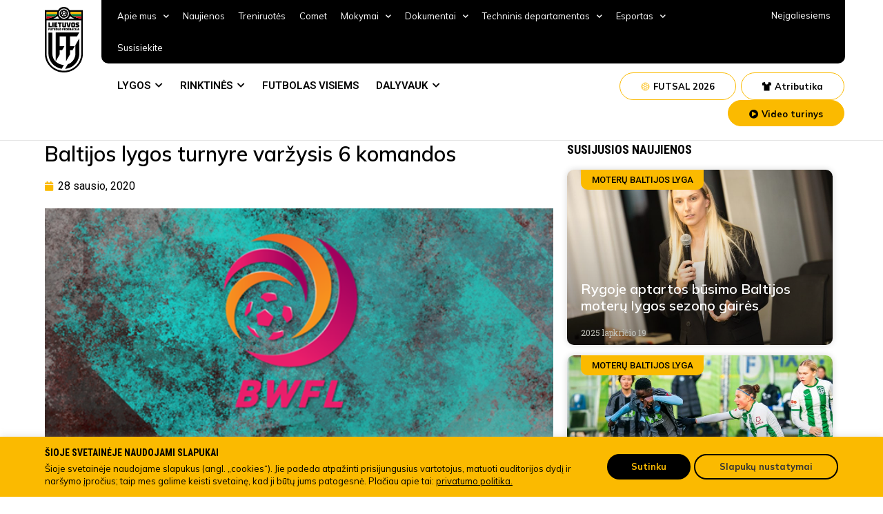

--- FILE ---
content_type: text/html; charset=UTF-8
request_url: https://www.lff.lt/baltijos-lygos-turnyre-varzysis-6-komandos/
body_size: 48124
content:
<!doctype html>
<html lang="lt-LT" prefix="og: https://ogp.me/ns#">
<head>
<!-- Google Tag Manager -->
<script>(function(w,d,s,l,i){w[l]=w[l]||[];w[l].push({'gtm.start':
new Date().getTime(),event:'gtm.js'});var f=d.getElementsByTagName(s)[0],
j=d.createElement(s),dl=l!='dataLayer'?'&l='+l:'';j.async=true;j.src=
'https://www.googletagmanager.com/gtm.js?id='+i+dl;f.parentNode.insertBefore(j,f);
})(window,document,'script','dataLayer','GTM-TTN5JRN');</script>
<!-- End Google Tag Manager -->
	<meta charset="UTF-8">
		<meta name="viewport" content="width=device-width, initial-scale=1">
	<link rel="profile" href="https://gmpg.org/xfn/11">
	
<!-- Search Engine Optimization by Rank Math - https://s.rankmath.com/home -->
<title>Baltijos lygos turnyre varžysis 6 komandos - Lietuvos futbolo federacija</title>
<meta name="description" content="Baltijos moterų futbolo lygą (BWFL) šiemet organizuojanti Latvijos futbolo federacija pristatė varžybų formatą."/>
<meta name="robots" content="index, follow, max-snippet:-1, max-video-preview:-1, max-image-preview:large"/>
<link rel="canonical" href="https://www.lff.lt/baltijos-lygos-turnyre-varzysis-6-komandos/" />
<meta property="og:locale" content="lt_LT" />
<meta property="og:type" content="article" />
<meta property="og:title" content="Baltijos lygos turnyre varžysis 6 komandos - Lietuvos futbolo federacija" />
<meta property="og:description" content="Baltijos moterų futbolo lygą (BWFL) šiemet organizuojanti Latvijos futbolo federacija pristatė varžybų formatą." />
<meta property="og:url" content="https://www.lff.lt/baltijos-lygos-turnyre-varzysis-6-komandos/" />
<meta property="og:site_name" content="Lietuvos futbolo federacija" />
<meta property="article:section" content="Moterų Baltijos lyga" />
<meta property="og:image" content="https://www.lff.lt/wp-content/uploads/2022/08/9505.jpg" />
<meta property="og:image:secure_url" content="https://www.lff.lt/wp-content/uploads/2022/08/9505.jpg" />
<meta property="og:image:width" content="650" />
<meta property="og:image:height" content="316" />
<meta property="og:image:alt" content="Baltijos lygos turnyre varžysis 6 komandos" />
<meta property="og:image:type" content="image/jpeg" />
<meta property="article:published_time" content="2020-01-28T10:00:00+02:00" />
<meta name="twitter:card" content="summary_large_image" />
<meta name="twitter:title" content="Baltijos lygos turnyre varžysis 6 komandos - Lietuvos futbolo federacija" />
<meta name="twitter:description" content="Baltijos moterų futbolo lygą (BWFL) šiemet organizuojanti Latvijos futbolo federacija pristatė varžybų formatą." />
<meta name="twitter:image" content="https://www.lff.lt/wp-content/uploads/2022/08/9505.jpg" />
<meta name="twitter:label1" content="Written by" />
<meta name="twitter:data1" content="Linas Mikalauskas" />
<meta name="twitter:label2" content="Time to read" />
<meta name="twitter:data2" content="Less than a minute" />
<script type="application/ld+json" class="rank-math-schema">{"@context":"https://schema.org","@graph":[{"@type":"Organization","@id":"https://www.lff.lt/#organization","name":"Lietuvos futbolo federacija","logo":{"@type":"ImageObject","@id":"https://www.lff.lt/#logo","url":"https://www.lff.lt/wp-content/uploads/2022/05/LOGO.svg","contentUrl":"https://www.lff.lt/wp-content/uploads/2022/05/LOGO.svg","caption":"Lietuvos futbolo federacija","inLanguage":"lt-LT"}},{"@type":"WebSite","@id":"https://www.lff.lt/#website","url":"https://www.lff.lt","name":"Lietuvos futbolo federacija","publisher":{"@id":"https://www.lff.lt/#organization"},"inLanguage":"lt-LT"},{"@type":"ImageObject","@id":"https://www.lff.lt/wp-content/uploads/2022/08/9505.jpg","url":"https://www.lff.lt/wp-content/uploads/2022/08/9505.jpg","width":"650","height":"316","inLanguage":"lt-LT"},{"@type":"WebPage","@id":"https://www.lff.lt/baltijos-lygos-turnyre-varzysis-6-komandos/#webpage","url":"https://www.lff.lt/baltijos-lygos-turnyre-varzysis-6-komandos/","name":"Baltijos lygos turnyre var\u017eysis 6 komandos - Lietuvos futbolo federacija","datePublished":"2020-01-28T10:00:00+02:00","dateModified":"2020-01-28T10:00:00+02:00","isPartOf":{"@id":"https://www.lff.lt/#website"},"primaryImageOfPage":{"@id":"https://www.lff.lt/wp-content/uploads/2022/08/9505.jpg"},"inLanguage":"lt-LT"},{"@type":"Person","@id":"https://www.lff.lt/author/kodovizija/","name":"Linas Mikalauskas","url":"https://www.lff.lt/author/kodovizija/","image":{"@type":"ImageObject","@id":"https://secure.gravatar.com/avatar/fb49a352176c0654d1dbbe8fa4e6004a?s=96&amp;d=mm&amp;r=g","url":"https://secure.gravatar.com/avatar/fb49a352176c0654d1dbbe8fa4e6004a?s=96&amp;d=mm&amp;r=g","caption":"Linas Mikalauskas","inLanguage":"lt-LT"},"sameAs":["https://lf7.lt"],"worksFor":{"@id":"https://www.lff.lt/#organization"}},{"@type":"BlogPosting","headline":"Baltijos lygos turnyre var\u017eysis 6 komandos - Lietuvos futbolo federacija","datePublished":"2020-01-28T10:00:00+02:00","dateModified":"2020-01-28T10:00:00+02:00","articleSection":"Moter\u0173 Baltijos lyga","author":{"@id":"https://www.lff.lt/author/kodovizija/"},"publisher":{"@id":"https://www.lff.lt/#organization"},"description":"Baltijos moter\u0173 futbolo lyg\u0105 (BWFL) \u0161iemet organizuojanti Latvijos futbolo federacija pristat\u0117 var\u017eyb\u0173 format\u0105.","name":"Baltijos lygos turnyre var\u017eysis 6 komandos - Lietuvos futbolo federacija","@id":"https://www.lff.lt/baltijos-lygos-turnyre-varzysis-6-komandos/#richSnippet","isPartOf":{"@id":"https://www.lff.lt/baltijos-lygos-turnyre-varzysis-6-komandos/#webpage"},"image":{"@id":"https://www.lff.lt/wp-content/uploads/2022/08/9505.jpg"},"inLanguage":"lt-LT","mainEntityOfPage":{"@id":"https://www.lff.lt/baltijos-lygos-turnyre-varzysis-6-komandos/#webpage"}}]}</script>
<!-- /Rank Math WordPress SEO plugin -->

<link rel='dns-prefetch' href='//s.w.org' />
<link rel="alternate" type="application/rss+xml" title="Lietuvos futbolo federacija &raquo; Įrašų RSS srautas" href="https://www.lff.lt/feed/" />
<link rel="alternate" type="application/rss+xml" title="Lietuvos futbolo federacija &raquo; Komentarų RSS srautas" href="https://www.lff.lt/comments/feed/" />
<script type="text/javascript">
window._wpemojiSettings = {"baseUrl":"https:\/\/s.w.org\/images\/core\/emoji\/14.0.0\/72x72\/","ext":".png","svgUrl":"https:\/\/s.w.org\/images\/core\/emoji\/14.0.0\/svg\/","svgExt":".svg","source":{"concatemoji":"https:\/\/www.lff.lt\/wp-includes\/js\/wp-emoji-release.min.js?ver=6.0.2"}};
/*! This file is auto-generated */
!function(e,a,t){var n,r,o,i=a.createElement("canvas"),p=i.getContext&&i.getContext("2d");function s(e,t){var a=String.fromCharCode,e=(p.clearRect(0,0,i.width,i.height),p.fillText(a.apply(this,e),0,0),i.toDataURL());return p.clearRect(0,0,i.width,i.height),p.fillText(a.apply(this,t),0,0),e===i.toDataURL()}function c(e){var t=a.createElement("script");t.src=e,t.defer=t.type="text/javascript",a.getElementsByTagName("head")[0].appendChild(t)}for(o=Array("flag","emoji"),t.supports={everything:!0,everythingExceptFlag:!0},r=0;r<o.length;r++)t.supports[o[r]]=function(e){if(!p||!p.fillText)return!1;switch(p.textBaseline="top",p.font="600 32px Arial",e){case"flag":return s([127987,65039,8205,9895,65039],[127987,65039,8203,9895,65039])?!1:!s([55356,56826,55356,56819],[55356,56826,8203,55356,56819])&&!s([55356,57332,56128,56423,56128,56418,56128,56421,56128,56430,56128,56423,56128,56447],[55356,57332,8203,56128,56423,8203,56128,56418,8203,56128,56421,8203,56128,56430,8203,56128,56423,8203,56128,56447]);case"emoji":return!s([129777,127995,8205,129778,127999],[129777,127995,8203,129778,127999])}return!1}(o[r]),t.supports.everything=t.supports.everything&&t.supports[o[r]],"flag"!==o[r]&&(t.supports.everythingExceptFlag=t.supports.everythingExceptFlag&&t.supports[o[r]]);t.supports.everythingExceptFlag=t.supports.everythingExceptFlag&&!t.supports.flag,t.DOMReady=!1,t.readyCallback=function(){t.DOMReady=!0},t.supports.everything||(n=function(){t.readyCallback()},a.addEventListener?(a.addEventListener("DOMContentLoaded",n,!1),e.addEventListener("load",n,!1)):(e.attachEvent("onload",n),a.attachEvent("onreadystatechange",function(){"complete"===a.readyState&&t.readyCallback()})),(e=t.source||{}).concatemoji?c(e.concatemoji):e.wpemoji&&e.twemoji&&(c(e.twemoji),c(e.wpemoji)))}(window,document,window._wpemojiSettings);
</script>
<style type="text/css">
img.wp-smiley,
img.emoji {
	display: inline !important;
	border: none !important;
	box-shadow: none !important;
	height: 1em !important;
	width: 1em !important;
	margin: 0 0.07em !important;
	vertical-align: -0.1em !important;
	background: none !important;
	padding: 0 !important;
}
</style>
	<link rel='stylesheet' id='wp-block-library-css'  href='https://www.lff.lt/wp-includes/css/dist/block-library/style.min.css?ver=6.0.2' type='text/css' media='all' />
<link rel='stylesheet' id='wc-blocks-vendors-style-css'  href='https://www.lff.lt/wp-content/plugins/woocommerce/packages/woocommerce-blocks/build/wc-blocks-vendors-style.css?ver=7.4.3' type='text/css' media='all' />
<link rel='stylesheet' id='wc-blocks-style-css'  href='https://www.lff.lt/wp-content/plugins/woocommerce/packages/woocommerce-blocks/build/wc-blocks-style.css?ver=7.4.3' type='text/css' media='all' />
<style id='global-styles-inline-css' type='text/css'>
body{--wp--preset--color--black: #000000;--wp--preset--color--cyan-bluish-gray: #abb8c3;--wp--preset--color--white: #ffffff;--wp--preset--color--pale-pink: #f78da7;--wp--preset--color--vivid-red: #cf2e2e;--wp--preset--color--luminous-vivid-orange: #ff6900;--wp--preset--color--luminous-vivid-amber: #fcb900;--wp--preset--color--light-green-cyan: #7bdcb5;--wp--preset--color--vivid-green-cyan: #00d084;--wp--preset--color--pale-cyan-blue: #8ed1fc;--wp--preset--color--vivid-cyan-blue: #0693e3;--wp--preset--color--vivid-purple: #9b51e0;--wp--preset--gradient--vivid-cyan-blue-to-vivid-purple: linear-gradient(135deg,rgba(6,147,227,1) 0%,rgb(155,81,224) 100%);--wp--preset--gradient--light-green-cyan-to-vivid-green-cyan: linear-gradient(135deg,rgb(122,220,180) 0%,rgb(0,208,130) 100%);--wp--preset--gradient--luminous-vivid-amber-to-luminous-vivid-orange: linear-gradient(135deg,rgba(252,185,0,1) 0%,rgba(255,105,0,1) 100%);--wp--preset--gradient--luminous-vivid-orange-to-vivid-red: linear-gradient(135deg,rgba(255,105,0,1) 0%,rgb(207,46,46) 100%);--wp--preset--gradient--very-light-gray-to-cyan-bluish-gray: linear-gradient(135deg,rgb(238,238,238) 0%,rgb(169,184,195) 100%);--wp--preset--gradient--cool-to-warm-spectrum: linear-gradient(135deg,rgb(74,234,220) 0%,rgb(151,120,209) 20%,rgb(207,42,186) 40%,rgb(238,44,130) 60%,rgb(251,105,98) 80%,rgb(254,248,76) 100%);--wp--preset--gradient--blush-light-purple: linear-gradient(135deg,rgb(255,206,236) 0%,rgb(152,150,240) 100%);--wp--preset--gradient--blush-bordeaux: linear-gradient(135deg,rgb(254,205,165) 0%,rgb(254,45,45) 50%,rgb(107,0,62) 100%);--wp--preset--gradient--luminous-dusk: linear-gradient(135deg,rgb(255,203,112) 0%,rgb(199,81,192) 50%,rgb(65,88,208) 100%);--wp--preset--gradient--pale-ocean: linear-gradient(135deg,rgb(255,245,203) 0%,rgb(182,227,212) 50%,rgb(51,167,181) 100%);--wp--preset--gradient--electric-grass: linear-gradient(135deg,rgb(202,248,128) 0%,rgb(113,206,126) 100%);--wp--preset--gradient--midnight: linear-gradient(135deg,rgb(2,3,129) 0%,rgb(40,116,252) 100%);--wp--preset--duotone--dark-grayscale: url('#wp-duotone-dark-grayscale');--wp--preset--duotone--grayscale: url('#wp-duotone-grayscale');--wp--preset--duotone--purple-yellow: url('#wp-duotone-purple-yellow');--wp--preset--duotone--blue-red: url('#wp-duotone-blue-red');--wp--preset--duotone--midnight: url('#wp-duotone-midnight');--wp--preset--duotone--magenta-yellow: url('#wp-duotone-magenta-yellow');--wp--preset--duotone--purple-green: url('#wp-duotone-purple-green');--wp--preset--duotone--blue-orange: url('#wp-duotone-blue-orange');--wp--preset--font-size--small: 13px;--wp--preset--font-size--medium: 20px;--wp--preset--font-size--large: 36px;--wp--preset--font-size--x-large: 42px;}.has-black-color{color: var(--wp--preset--color--black) !important;}.has-cyan-bluish-gray-color{color: var(--wp--preset--color--cyan-bluish-gray) !important;}.has-white-color{color: var(--wp--preset--color--white) !important;}.has-pale-pink-color{color: var(--wp--preset--color--pale-pink) !important;}.has-vivid-red-color{color: var(--wp--preset--color--vivid-red) !important;}.has-luminous-vivid-orange-color{color: var(--wp--preset--color--luminous-vivid-orange) !important;}.has-luminous-vivid-amber-color{color: var(--wp--preset--color--luminous-vivid-amber) !important;}.has-light-green-cyan-color{color: var(--wp--preset--color--light-green-cyan) !important;}.has-vivid-green-cyan-color{color: var(--wp--preset--color--vivid-green-cyan) !important;}.has-pale-cyan-blue-color{color: var(--wp--preset--color--pale-cyan-blue) !important;}.has-vivid-cyan-blue-color{color: var(--wp--preset--color--vivid-cyan-blue) !important;}.has-vivid-purple-color{color: var(--wp--preset--color--vivid-purple) !important;}.has-black-background-color{background-color: var(--wp--preset--color--black) !important;}.has-cyan-bluish-gray-background-color{background-color: var(--wp--preset--color--cyan-bluish-gray) !important;}.has-white-background-color{background-color: var(--wp--preset--color--white) !important;}.has-pale-pink-background-color{background-color: var(--wp--preset--color--pale-pink) !important;}.has-vivid-red-background-color{background-color: var(--wp--preset--color--vivid-red) !important;}.has-luminous-vivid-orange-background-color{background-color: var(--wp--preset--color--luminous-vivid-orange) !important;}.has-luminous-vivid-amber-background-color{background-color: var(--wp--preset--color--luminous-vivid-amber) !important;}.has-light-green-cyan-background-color{background-color: var(--wp--preset--color--light-green-cyan) !important;}.has-vivid-green-cyan-background-color{background-color: var(--wp--preset--color--vivid-green-cyan) !important;}.has-pale-cyan-blue-background-color{background-color: var(--wp--preset--color--pale-cyan-blue) !important;}.has-vivid-cyan-blue-background-color{background-color: var(--wp--preset--color--vivid-cyan-blue) !important;}.has-vivid-purple-background-color{background-color: var(--wp--preset--color--vivid-purple) !important;}.has-black-border-color{border-color: var(--wp--preset--color--black) !important;}.has-cyan-bluish-gray-border-color{border-color: var(--wp--preset--color--cyan-bluish-gray) !important;}.has-white-border-color{border-color: var(--wp--preset--color--white) !important;}.has-pale-pink-border-color{border-color: var(--wp--preset--color--pale-pink) !important;}.has-vivid-red-border-color{border-color: var(--wp--preset--color--vivid-red) !important;}.has-luminous-vivid-orange-border-color{border-color: var(--wp--preset--color--luminous-vivid-orange) !important;}.has-luminous-vivid-amber-border-color{border-color: var(--wp--preset--color--luminous-vivid-amber) !important;}.has-light-green-cyan-border-color{border-color: var(--wp--preset--color--light-green-cyan) !important;}.has-vivid-green-cyan-border-color{border-color: var(--wp--preset--color--vivid-green-cyan) !important;}.has-pale-cyan-blue-border-color{border-color: var(--wp--preset--color--pale-cyan-blue) !important;}.has-vivid-cyan-blue-border-color{border-color: var(--wp--preset--color--vivid-cyan-blue) !important;}.has-vivid-purple-border-color{border-color: var(--wp--preset--color--vivid-purple) !important;}.has-vivid-cyan-blue-to-vivid-purple-gradient-background{background: var(--wp--preset--gradient--vivid-cyan-blue-to-vivid-purple) !important;}.has-light-green-cyan-to-vivid-green-cyan-gradient-background{background: var(--wp--preset--gradient--light-green-cyan-to-vivid-green-cyan) !important;}.has-luminous-vivid-amber-to-luminous-vivid-orange-gradient-background{background: var(--wp--preset--gradient--luminous-vivid-amber-to-luminous-vivid-orange) !important;}.has-luminous-vivid-orange-to-vivid-red-gradient-background{background: var(--wp--preset--gradient--luminous-vivid-orange-to-vivid-red) !important;}.has-very-light-gray-to-cyan-bluish-gray-gradient-background{background: var(--wp--preset--gradient--very-light-gray-to-cyan-bluish-gray) !important;}.has-cool-to-warm-spectrum-gradient-background{background: var(--wp--preset--gradient--cool-to-warm-spectrum) !important;}.has-blush-light-purple-gradient-background{background: var(--wp--preset--gradient--blush-light-purple) !important;}.has-blush-bordeaux-gradient-background{background: var(--wp--preset--gradient--blush-bordeaux) !important;}.has-luminous-dusk-gradient-background{background: var(--wp--preset--gradient--luminous-dusk) !important;}.has-pale-ocean-gradient-background{background: var(--wp--preset--gradient--pale-ocean) !important;}.has-electric-grass-gradient-background{background: var(--wp--preset--gradient--electric-grass) !important;}.has-midnight-gradient-background{background: var(--wp--preset--gradient--midnight) !important;}.has-small-font-size{font-size: var(--wp--preset--font-size--small) !important;}.has-medium-font-size{font-size: var(--wp--preset--font-size--medium) !important;}.has-large-font-size{font-size: var(--wp--preset--font-size--large) !important;}.has-x-large-font-size{font-size: var(--wp--preset--font-size--x-large) !important;}
</style>
<link rel='stylesheet' id='cpsh-shortcodes-css'  href='https://www.lff.lt/wp-content/plugins/column-shortcodes//assets/css/shortcodes.css?ver=1.0.1' type='text/css' media='all' />
<link rel='stylesheet' id='contact-form-7-css'  href='https://www.lff.lt/wp-content/plugins/contact-form-7/includes/css/styles.css?ver=5.6.3' type='text/css' media='all' />
<link rel='stylesheet' id='cookie-law-info-css'  href='https://www.lff.lt/wp-content/plugins/cookie-law-info/public/css/cookie-law-info-public.css?ver=2.1.2' type='text/css' media='all' />
<link rel='stylesheet' id='cookie-law-info-gdpr-css'  href='https://www.lff.lt/wp-content/plugins/cookie-law-info/public/css/cookie-law-info-gdpr.css?ver=2.1.2' type='text/css' media='all' />
<link rel='stylesheet' id='woocommerce-layout-css'  href='https://www.lff.lt/wp-content/plugins/woocommerce/assets/css/woocommerce-layout.css?ver=6.5.1' type='text/css' media='all' />
<link rel='stylesheet' id='woocommerce-smallscreen-css'  href='https://www.lff.lt/wp-content/plugins/woocommerce/assets/css/woocommerce-smallscreen.css?ver=6.5.1' type='text/css' media='only screen and (max-width: 768px)' />
<link rel='stylesheet' id='woocommerce-general-css'  href='https://www.lff.lt/wp-content/plugins/woocommerce/assets/css/woocommerce.css?ver=6.5.1' type='text/css' media='all' />
<style id='woocommerce-inline-inline-css' type='text/css'>
.woocommerce form .form-row .required { visibility: visible; }
</style>
<link rel='stylesheet' id='bookly-ladda.min.css-css'  href='https://www.lff.lt/wp-content/plugins/bookly-responsive-appointment-booking-tool/frontend/resources/css/ladda.min.css?ver=20.9' type='text/css' media='all' />
<link rel='stylesheet' id='bookly-picker.classic.css-css'  href='https://www.lff.lt/wp-content/plugins/bookly-responsive-appointment-booking-tool/frontend/resources/css/picker.classic.css?ver=20.9' type='text/css' media='all' />
<link rel='stylesheet' id='bookly-picker.classic.date.css-css'  href='https://www.lff.lt/wp-content/plugins/bookly-responsive-appointment-booking-tool/frontend/resources/css/picker.classic.date.css?ver=20.9' type='text/css' media='all' />
<link rel='stylesheet' id='bookly-intlTelInput.css-css'  href='https://www.lff.lt/wp-content/plugins/bookly-responsive-appointment-booking-tool/frontend/resources/css/intlTelInput.css?ver=20.9' type='text/css' media='all' />
<link rel='stylesheet' id='bookly-bookly-main.css-css'  href='https://www.lff.lt/wp-content/plugins/bookly-responsive-appointment-booking-tool/frontend/resources/css/bookly-main.css?ver=20.9' type='text/css' media='all' />
<link rel='stylesheet' id='hello-elementor-css'  href='https://www.lff.lt/wp-content/themes/lff/style.min.css?ver=9.7' type='text/css' media='all' />
<link rel='stylesheet' id='hello-elementor-theme-style-css'  href='https://www.lff.lt/wp-content/themes/lff/theme.min.css?ver=9.7' type='text/css' media='all' />
<link rel='stylesheet' id='elementor-frontend-css'  href='https://www.lff.lt/wp-content/plugins/elementor/assets/css/frontend-lite.min.css?ver=3.6.5' type='text/css' media='all' />
<link rel='stylesheet' id='elementor-post-6-css'  href='https://www.lff.lt/wp-content/uploads/elementor/css/post-6.css?ver=1754487947' type='text/css' media='all' />
<link rel='stylesheet' id='elementor-icons-css'  href='https://www.lff.lt/wp-content/plugins/elementor/assets/lib/eicons/css/elementor-icons.min.css?ver=5.15.0' type='text/css' media='all' />
<link rel='stylesheet' id='elementor-pro-css'  href='https://www.lff.lt/wp-content/plugins/elementor-pro/assets/css/frontend-lite.min.css?ver=3.6.4' type='text/css' media='all' />
<link rel='stylesheet' id='elementor-global-css'  href='https://www.lff.lt/wp-content/uploads/elementor/css/global.css?ver=1754487952' type='text/css' media='all' />
<link rel='stylesheet' id='elementor-post-210-css'  href='https://www.lff.lt/wp-content/uploads/elementor/css/post-210.css?ver=1760380260' type='text/css' media='all' />
<link rel='stylesheet' id='elementor-post-12-css'  href='https://www.lff.lt/wp-content/uploads/elementor/css/post-12.css?ver=1759391076' type='text/css' media='all' />
<link rel='stylesheet' id='elementor-post-1370-css'  href='https://www.lff.lt/wp-content/uploads/elementor/css/post-1370.css?ver=1754487953' type='text/css' media='all' />
<link rel='stylesheet' id='elementor-post-21480-css'  href='https://www.lff.lt/wp-content/uploads/elementor/css/post-21480.css?ver=1754487952' type='text/css' media='all' />
<link rel='stylesheet' id='elementor-post-20914-css'  href='https://www.lff.lt/wp-content/uploads/elementor/css/post-20914.css?ver=1754487952' type='text/css' media='all' />
<link rel='stylesheet' id='pojo-a11y-css'  href='https://www.lff.lt/wp-content/plugins/pojo-accessibility/assets/css/style.min.css?ver=1.0.0' type='text/css' media='all' />
<link rel='stylesheet' id='google-fonts-1-css'  href='https://fonts.googleapis.com/css?family=Roboto+Condensed%3A100%2C100italic%2C200%2C200italic%2C300%2C300italic%2C400%2C400italic%2C500%2C500italic%2C600%2C600italic%2C700%2C700italic%2C800%2C800italic%2C900%2C900italic%7CRoboto+Slab%3A100%2C100italic%2C200%2C200italic%2C300%2C300italic%2C400%2C400italic%2C500%2C500italic%2C600%2C600italic%2C700%2C700italic%2C800%2C800italic%2C900%2C900italic%7CRoboto%3A100%2C100italic%2C200%2C200italic%2C300%2C300italic%2C400%2C400italic%2C500%2C500italic%2C600%2C600italic%2C700%2C700italic%2C800%2C800italic%2C900%2C900italic%7CMulish%3A100%2C100italic%2C200%2C200italic%2C300%2C300italic%2C400%2C400italic%2C500%2C500italic%2C600%2C600italic%2C700%2C700italic%2C800%2C800italic%2C900%2C900italic&#038;display=auto&#038;subset=latin-ext&#038;ver=6.0.2' type='text/css' media='all' />
<link rel='stylesheet' id='elementor-icons-shared-0-css'  href='https://www.lff.lt/wp-content/plugins/elementor/assets/lib/font-awesome/css/fontawesome.min.css?ver=5.15.3' type='text/css' media='all' />
<link rel='stylesheet' id='elementor-icons-fa-solid-css'  href='https://www.lff.lt/wp-content/plugins/elementor/assets/lib/font-awesome/css/solid.min.css?ver=5.15.3' type='text/css' media='all' />
<link rel='stylesheet' id='elementor-icons-fa-brands-css'  href='https://www.lff.lt/wp-content/plugins/elementor/assets/lib/font-awesome/css/brands.min.css?ver=5.15.3' type='text/css' media='all' />
<script type='text/javascript' src='https://www.lff.lt/wp-includes/js/jquery/jquery.min.js?ver=3.6.0' id='jquery-core-js'></script>
<script type='text/javascript' src='https://www.lff.lt/wp-includes/js/jquery/jquery-migrate.min.js?ver=3.3.2' id='jquery-migrate-js'></script>
<script type='text/javascript' id='cookie-law-info-js-extra'>
/* <![CDATA[ */
var Cli_Data = {"nn_cookie_ids":[],"cookielist":[],"non_necessary_cookies":[],"ccpaEnabled":"","ccpaRegionBased":"","ccpaBarEnabled":"","strictlyEnabled":["necessary","obligatoire"],"ccpaType":"gdpr","js_blocking":"1","custom_integration":"","triggerDomRefresh":"","secure_cookies":""};
var cli_cookiebar_settings = {"animate_speed_hide":"500","animate_speed_show":"500","background":"#fbba00","border":"#b1a6a6c2","border_on":"","button_1_button_colour":"#61a229","button_1_button_hover":"#4e8221","button_1_link_colour":"#fff","button_1_as_button":"1","button_1_new_win":"","button_2_button_colour":"#333","button_2_button_hover":"#292929","button_2_link_colour":"#444","button_2_as_button":"","button_2_hidebar":"","button_3_button_colour":"#dedfe0","button_3_button_hover":"#b2b2b3","button_3_link_colour":"#333333","button_3_as_button":"1","button_3_new_win":"","button_4_button_colour":"#f9f9f9","button_4_button_hover":"#c7c7c7","button_4_link_colour":"#333333","button_4_as_button":"1","button_7_button_colour":"#000000","button_7_button_hover":"#000000","button_7_link_colour":"#fbba00","button_7_as_button":"1","button_7_new_win":"","font_family":"inherit","header_fix":"","notify_animate_hide":"1","notify_animate_show":"","notify_div_id":"#cookie-law-info-bar","notify_position_horizontal":"right","notify_position_vertical":"bottom","scroll_close":"","scroll_close_reload":"","accept_close_reload":"","reject_close_reload":"","showagain_tab":"","showagain_background":"#fff","showagain_border":"#000","showagain_div_id":"#cookie-law-info-again","showagain_x_position":"100px","text":"#333333","show_once_yn":"","show_once":"10000","logging_on":"","as_popup":"","popup_overlay":"1","bar_heading_text":"","cookie_bar_as":"banner","popup_showagain_position":"bottom-right","widget_position":"left"};
var log_object = {"ajax_url":"https:\/\/www.lff.lt\/wp-admin\/admin-ajax.php"};
/* ]]> */
</script>
<script type='text/javascript' src='https://www.lff.lt/wp-content/plugins/cookie-law-info/public/js/cookie-law-info-public.js?ver=2.1.2' id='cookie-law-info-js'></script>
<script type='text/javascript' id='bookly-spin.min.js-js-extra'>
/* <![CDATA[ */
var BooklyL10nGlobal = {"csrf_token":"5bd2057a6e","addons":[]};
/* ]]> */
</script>
<script type='text/javascript' src='https://www.lff.lt/wp-content/plugins/bookly-responsive-appointment-booking-tool/frontend/resources/js/spin.min.js?ver=20.9' id='bookly-spin.min.js-js'></script>
<script type='text/javascript' src='https://www.lff.lt/wp-content/plugins/bookly-responsive-appointment-booking-tool/frontend/resources/js/ladda.min.js?ver=20.9' id='bookly-ladda.min.js-js'></script>
<script type='text/javascript' src='https://www.lff.lt/wp-content/plugins/bookly-responsive-appointment-booking-tool/frontend/resources/js/hammer.min.js?ver=20.9' id='bookly-hammer.min.js-js'></script>
<script type='text/javascript' src='https://www.lff.lt/wp-content/plugins/bookly-responsive-appointment-booking-tool/frontend/resources/js/jquery.hammer.min.js?ver=20.9' id='bookly-jquery.hammer.min.js-js'></script>
<script type='text/javascript' src='https://www.lff.lt/wp-content/plugins/bookly-responsive-appointment-booking-tool/frontend/resources/js/picker.js?ver=20.9' id='bookly-picker.js-js'></script>
<script type='text/javascript' src='https://www.lff.lt/wp-content/plugins/bookly-responsive-appointment-booking-tool/frontend/resources/js/picker.date.js?ver=20.9' id='bookly-picker.date.js-js'></script>
<script type='text/javascript' id='bookly-bookly.min.js-js-extra'>
/* <![CDATA[ */
var BooklyL10n = {"ajaxurl":"https:\/\/www.lff.lt\/wp-admin\/admin-ajax.php","csrf_token":"5bd2057a6e","today":"Today","months":["sausio","vasario","kovo","baland\u017eio","gegu\u017e\u0117s","bir\u017eelio","liepos","rugpj\u016b\u010dio","rugs\u0117jo","spalio","lapkri\u010dio","gruod\u017eio"],"days":["Sekmadienis","Pirmadienis","Antradienis","Tre\u010diadienis","Ketvirtadienis","Penktadienis","\u0160e\u0161tadienis"],"daysShort":["Sk","Pr","An","Tr","Kt","Pn","\u0160t"],"monthsShort":["Sau","Vas","Kov","Bal","Geg","Bir","Lie","Rgp","Rgs","Spa","Lap","Gru"],"nextMonth":"Next month","prevMonth":"Previous month","show_more":"Show more"};
/* ]]> */
</script>
<script type='text/javascript' src='https://www.lff.lt/wp-content/plugins/bookly-responsive-appointment-booking-tool/frontend/resources/js/bookly.min.js?ver=20.9' id='bookly-bookly.min.js-js'></script>
<script type='text/javascript' src='https://www.lff.lt/wp-content/plugins/bookly-responsive-appointment-booking-tool/frontend/resources/js/intlTelInput.min.js?ver=20.9' id='bookly-intlTelInput.min.js-js'></script>
<link rel="https://api.w.org/" href="https://www.lff.lt/wp-json/" /><link rel="alternate" type="application/json" href="https://www.lff.lt/wp-json/wp/v2/posts/19404" /><link rel="EditURI" type="application/rsd+xml" title="RSD" href="https://www.lff.lt/xmlrpc.php?rsd" />
<link rel="wlwmanifest" type="application/wlwmanifest+xml" href="https://www.lff.lt/wp-includes/wlwmanifest.xml" /> 
<meta name="generator" content="WordPress 6.0.2" />
<link rel='shortlink' href='https://www.lff.lt/?p=19404' />
<link rel="alternate" type="application/json+oembed" href="https://www.lff.lt/wp-json/oembed/1.0/embed?url=https%3A%2F%2Fwww.lff.lt%2Fbaltijos-lygos-turnyre-varzysis-6-komandos%2F" />
<link rel="alternate" type="text/xml+oembed" href="https://www.lff.lt/wp-json/oembed/1.0/embed?url=https%3A%2F%2Fwww.lff.lt%2Fbaltijos-lygos-turnyre-varzysis-6-komandos%2F&#038;format=xml" />
	<noscript><style>.woocommerce-product-gallery{ opacity: 1 !important; }</style></noscript>
	<style type="text/css">
#pojo-a11y-toolbar .pojo-a11y-toolbar-toggle a{ background-color: #4054b2;	color: #ffffff;}
#pojo-a11y-toolbar .pojo-a11y-toolbar-overlay, #pojo-a11y-toolbar .pojo-a11y-toolbar-overlay ul.pojo-a11y-toolbar-items.pojo-a11y-links{ border-color: #4054b2;}
body.pojo-a11y-focusable a:focus{ outline-style: solid !important;	outline-width: 1px !important;	outline-color: #FF0000 !important;}
#pojo-a11y-toolbar{ top: 100px !important;}
#pojo-a11y-toolbar .pojo-a11y-toolbar-overlay{ background-color: #ffffff;}
#pojo-a11y-toolbar .pojo-a11y-toolbar-overlay ul.pojo-a11y-toolbar-items li.pojo-a11y-toolbar-item a, #pojo-a11y-toolbar .pojo-a11y-toolbar-overlay p.pojo-a11y-toolbar-title{ color: #333333;}
#pojo-a11y-toolbar .pojo-a11y-toolbar-overlay ul.pojo-a11y-toolbar-items li.pojo-a11y-toolbar-item a.active{ background-color: #4054b2;	color: #ffffff;}
@media (max-width: 767px) { #pojo-a11y-toolbar { top: 50px !important; } }</style><meta name="generator" content="Powered by Slider Revolution 6.5.20 - responsive, Mobile-Friendly Slider Plugin for WordPress with comfortable drag and drop interface." />
<link rel="icon" href="https://www.lff.lt/wp-content/uploads/2022/05/cropped-lff-favicon-32x32.png" sizes="32x32" />
<link rel="icon" href="https://www.lff.lt/wp-content/uploads/2022/05/cropped-lff-favicon-192x192.png" sizes="192x192" />
<link rel="apple-touch-icon" href="https://www.lff.lt/wp-content/uploads/2022/05/cropped-lff-favicon-180x180.png" />
<meta name="msapplication-TileImage" content="https://www.lff.lt/wp-content/uploads/2022/05/cropped-lff-favicon-270x270.png" />
<script>function setREVStartSize(e){
			//window.requestAnimationFrame(function() {
				window.RSIW = window.RSIW===undefined ? window.innerWidth : window.RSIW;
				window.RSIH = window.RSIH===undefined ? window.innerHeight : window.RSIH;
				try {
					var pw = document.getElementById(e.c).parentNode.offsetWidth,
						newh;
					pw = pw===0 || isNaN(pw) ? window.RSIW : pw;
					e.tabw = e.tabw===undefined ? 0 : parseInt(e.tabw);
					e.thumbw = e.thumbw===undefined ? 0 : parseInt(e.thumbw);
					e.tabh = e.tabh===undefined ? 0 : parseInt(e.tabh);
					e.thumbh = e.thumbh===undefined ? 0 : parseInt(e.thumbh);
					e.tabhide = e.tabhide===undefined ? 0 : parseInt(e.tabhide);
					e.thumbhide = e.thumbhide===undefined ? 0 : parseInt(e.thumbhide);
					e.mh = e.mh===undefined || e.mh=="" || e.mh==="auto" ? 0 : parseInt(e.mh,0);
					if(e.layout==="fullscreen" || e.l==="fullscreen")
						newh = Math.max(e.mh,window.RSIH);
					else{
						e.gw = Array.isArray(e.gw) ? e.gw : [e.gw];
						for (var i in e.rl) if (e.gw[i]===undefined || e.gw[i]===0) e.gw[i] = e.gw[i-1];
						e.gh = e.el===undefined || e.el==="" || (Array.isArray(e.el) && e.el.length==0)? e.gh : e.el;
						e.gh = Array.isArray(e.gh) ? e.gh : [e.gh];
						for (var i in e.rl) if (e.gh[i]===undefined || e.gh[i]===0) e.gh[i] = e.gh[i-1];
											
						var nl = new Array(e.rl.length),
							ix = 0,
							sl;
						e.tabw = e.tabhide>=pw ? 0 : e.tabw;
						e.thumbw = e.thumbhide>=pw ? 0 : e.thumbw;
						e.tabh = e.tabhide>=pw ? 0 : e.tabh;
						e.thumbh = e.thumbhide>=pw ? 0 : e.thumbh;
						for (var i in e.rl) nl[i] = e.rl[i]<window.RSIW ? 0 : e.rl[i];
						sl = nl[0];
						for (var i in nl) if (sl>nl[i] && nl[i]>0) { sl = nl[i]; ix=i;}
						var m = pw>(e.gw[ix]+e.tabw+e.thumbw) ? 1 : (pw-(e.tabw+e.thumbw)) / (e.gw[ix]);
						newh =  (e.gh[ix] * m) + (e.tabh + e.thumbh);
					}
					var el = document.getElementById(e.c);
					if (el!==null && el) el.style.height = newh+"px";
					el = document.getElementById(e.c+"_wrapper");
					if (el!==null && el) {
						el.style.height = newh+"px";
						el.style.display = "block";
					}
				} catch(e){
					console.log("Failure at Presize of Slider:" + e)
				}
			//});
		  };</script>
		<style type="text/css" id="wp-custom-css">
			.elementor-location-footer a:hover span {
    color: #ffffff !important;
}

.team-photo img {
    width: 100%;
    height: 300px;
    object-fit: cover;
    object-position: center;
    border-radius: 10px; /* Optional: rounded corners */
}
		</style>
			<link rel="stylesheet" type="text/css" href="https://www.lff.lt/wp-content/themes/lff/assets/slick/slick.css"/>
	<script src="https://www.lff.lt/wp-content/themes/lff/assets/slick/slick.min.js"></script>
	 <link rel="stylesheet" type="text/css" href="https://www.lff.lt/wp-content/themes/lff/assets/daterangepicker/daterangepicker.css"/>
	<script src="https://www.lff.lt/wp-content/themes/lff/assets/daterangepicker/moment.min.js"></script>
	<script src="https://www.lff.lt/wp-content/themes/lff/assets/daterangepicker/daterangepicker.js"></script>

  
</head>
<body class="post-template-default single single-post postid-19404 single-format-standard wp-custom-logo theme-lff woocommerce-no-js elementor-default elementor-kit-6 elementor-page-1370">
<!-- Google Tag Manager (noscript) -->
<noscript><iframe src="https://www.googletagmanager.com/ns.html?id=GTM-TTN5JRN"
height="0" width="0" style="display:none;visibility:hidden"></iframe></noscript>
<!-- End Google Tag Manager (noscript) -->
<svg xmlns="http://www.w3.org/2000/svg" viewBox="0 0 0 0" width="0" height="0" focusable="false" role="none" style="visibility: hidden; position: absolute; left: -9999px; overflow: hidden;" ><defs><filter id="wp-duotone-dark-grayscale"><feColorMatrix color-interpolation-filters="sRGB" type="matrix" values=" .299 .587 .114 0 0 .299 .587 .114 0 0 .299 .587 .114 0 0 .299 .587 .114 0 0 " /><feComponentTransfer color-interpolation-filters="sRGB" ><feFuncR type="table" tableValues="0 0.49803921568627" /><feFuncG type="table" tableValues="0 0.49803921568627" /><feFuncB type="table" tableValues="0 0.49803921568627" /><feFuncA type="table" tableValues="1 1" /></feComponentTransfer><feComposite in2="SourceGraphic" operator="in" /></filter></defs></svg><svg xmlns="http://www.w3.org/2000/svg" viewBox="0 0 0 0" width="0" height="0" focusable="false" role="none" style="visibility: hidden; position: absolute; left: -9999px; overflow: hidden;" ><defs><filter id="wp-duotone-grayscale"><feColorMatrix color-interpolation-filters="sRGB" type="matrix" values=" .299 .587 .114 0 0 .299 .587 .114 0 0 .299 .587 .114 0 0 .299 .587 .114 0 0 " /><feComponentTransfer color-interpolation-filters="sRGB" ><feFuncR type="table" tableValues="0 1" /><feFuncG type="table" tableValues="0 1" /><feFuncB type="table" tableValues="0 1" /><feFuncA type="table" tableValues="1 1" /></feComponentTransfer><feComposite in2="SourceGraphic" operator="in" /></filter></defs></svg><svg xmlns="http://www.w3.org/2000/svg" viewBox="0 0 0 0" width="0" height="0" focusable="false" role="none" style="visibility: hidden; position: absolute; left: -9999px; overflow: hidden;" ><defs><filter id="wp-duotone-purple-yellow"><feColorMatrix color-interpolation-filters="sRGB" type="matrix" values=" .299 .587 .114 0 0 .299 .587 .114 0 0 .299 .587 .114 0 0 .299 .587 .114 0 0 " /><feComponentTransfer color-interpolation-filters="sRGB" ><feFuncR type="table" tableValues="0.54901960784314 0.98823529411765" /><feFuncG type="table" tableValues="0 1" /><feFuncB type="table" tableValues="0.71764705882353 0.25490196078431" /><feFuncA type="table" tableValues="1 1" /></feComponentTransfer><feComposite in2="SourceGraphic" operator="in" /></filter></defs></svg><svg xmlns="http://www.w3.org/2000/svg" viewBox="0 0 0 0" width="0" height="0" focusable="false" role="none" style="visibility: hidden; position: absolute; left: -9999px; overflow: hidden;" ><defs><filter id="wp-duotone-blue-red"><feColorMatrix color-interpolation-filters="sRGB" type="matrix" values=" .299 .587 .114 0 0 .299 .587 .114 0 0 .299 .587 .114 0 0 .299 .587 .114 0 0 " /><feComponentTransfer color-interpolation-filters="sRGB" ><feFuncR type="table" tableValues="0 1" /><feFuncG type="table" tableValues="0 0.27843137254902" /><feFuncB type="table" tableValues="0.5921568627451 0.27843137254902" /><feFuncA type="table" tableValues="1 1" /></feComponentTransfer><feComposite in2="SourceGraphic" operator="in" /></filter></defs></svg><svg xmlns="http://www.w3.org/2000/svg" viewBox="0 0 0 0" width="0" height="0" focusable="false" role="none" style="visibility: hidden; position: absolute; left: -9999px; overflow: hidden;" ><defs><filter id="wp-duotone-midnight"><feColorMatrix color-interpolation-filters="sRGB" type="matrix" values=" .299 .587 .114 0 0 .299 .587 .114 0 0 .299 .587 .114 0 0 .299 .587 .114 0 0 " /><feComponentTransfer color-interpolation-filters="sRGB" ><feFuncR type="table" tableValues="0 0" /><feFuncG type="table" tableValues="0 0.64705882352941" /><feFuncB type="table" tableValues="0 1" /><feFuncA type="table" tableValues="1 1" /></feComponentTransfer><feComposite in2="SourceGraphic" operator="in" /></filter></defs></svg><svg xmlns="http://www.w3.org/2000/svg" viewBox="0 0 0 0" width="0" height="0" focusable="false" role="none" style="visibility: hidden; position: absolute; left: -9999px; overflow: hidden;" ><defs><filter id="wp-duotone-magenta-yellow"><feColorMatrix color-interpolation-filters="sRGB" type="matrix" values=" .299 .587 .114 0 0 .299 .587 .114 0 0 .299 .587 .114 0 0 .299 .587 .114 0 0 " /><feComponentTransfer color-interpolation-filters="sRGB" ><feFuncR type="table" tableValues="0.78039215686275 1" /><feFuncG type="table" tableValues="0 0.94901960784314" /><feFuncB type="table" tableValues="0.35294117647059 0.47058823529412" /><feFuncA type="table" tableValues="1 1" /></feComponentTransfer><feComposite in2="SourceGraphic" operator="in" /></filter></defs></svg><svg xmlns="http://www.w3.org/2000/svg" viewBox="0 0 0 0" width="0" height="0" focusable="false" role="none" style="visibility: hidden; position: absolute; left: -9999px; overflow: hidden;" ><defs><filter id="wp-duotone-purple-green"><feColorMatrix color-interpolation-filters="sRGB" type="matrix" values=" .299 .587 .114 0 0 .299 .587 .114 0 0 .299 .587 .114 0 0 .299 .587 .114 0 0 " /><feComponentTransfer color-interpolation-filters="sRGB" ><feFuncR type="table" tableValues="0.65098039215686 0.40392156862745" /><feFuncG type="table" tableValues="0 1" /><feFuncB type="table" tableValues="0.44705882352941 0.4" /><feFuncA type="table" tableValues="1 1" /></feComponentTransfer><feComposite in2="SourceGraphic" operator="in" /></filter></defs></svg><svg xmlns="http://www.w3.org/2000/svg" viewBox="0 0 0 0" width="0" height="0" focusable="false" role="none" style="visibility: hidden; position: absolute; left: -9999px; overflow: hidden;" ><defs><filter id="wp-duotone-blue-orange"><feColorMatrix color-interpolation-filters="sRGB" type="matrix" values=" .299 .587 .114 0 0 .299 .587 .114 0 0 .299 .587 .114 0 0 .299 .587 .114 0 0 " /><feComponentTransfer color-interpolation-filters="sRGB" ><feFuncR type="table" tableValues="0.098039215686275 1" /><feFuncG type="table" tableValues="0 0.66274509803922" /><feFuncB type="table" tableValues="0.84705882352941 0.41960784313725" /><feFuncA type="table" tableValues="1 1" /></feComponentTransfer><feComposite in2="SourceGraphic" operator="in" /></filter></defs></svg>		<div data-elementor-type="header" data-elementor-id="210" class="elementor elementor-210 elementor-location-header">
								<section class="elementor-section elementor-top-section elementor-element elementor-element-5cf22c4 elementor-hidden-mobile elementor-section-boxed elementor-section-height-default elementor-section-height-default" data-id="5cf22c4" data-element_type="section" data-settings="{&quot;background_background&quot;:&quot;classic&quot;,&quot;sticky&quot;:&quot;top&quot;,&quot;sticky_effects_offset&quot;:50,&quot;background_motion_fx_motion_fx_scrolling&quot;:&quot;yes&quot;,&quot;motion_fx_motion_fx_scrolling&quot;:&quot;yes&quot;,&quot;background_motion_fx_devices&quot;:[&quot;desktop&quot;,&quot;tablet&quot;,&quot;mobile&quot;],&quot;motion_fx_devices&quot;:[&quot;desktop&quot;,&quot;tablet&quot;,&quot;mobile&quot;],&quot;sticky_on&quot;:[&quot;desktop&quot;,&quot;tablet&quot;,&quot;mobile&quot;],&quot;sticky_offset&quot;:0}">
						<div class="elementor-container elementor-column-gap-default">
					<div class="elementor-column elementor-col-50 elementor-top-column elementor-element elementor-element-9efc49c" data-id="9efc49c" data-element_type="column">
			<div class="elementor-widget-wrap elementor-element-populated">
								<div class="elementor-element elementor-element-a6e650c elementor-widget elementor-widget-image" data-id="a6e650c" data-element_type="widget" data-widget_type="image.default">
				<div class="elementor-widget-container">
			<style>/*! elementor - v3.6.5 - 27-04-2022 */
.elementor-widget-image{text-align:center}.elementor-widget-image a{display:inline-block}.elementor-widget-image a img[src$=".svg"]{width:48px}.elementor-widget-image img{vertical-align:middle;display:inline-block}</style>													<a href="/">
							<img width="56" height="95" src="https://www.lff.lt/wp-content/uploads/2022/05/LOGO.svg" class="attachment-large size-large" alt="" loading="lazy" />								</a>
															</div>
				</div>
					</div>
		</div>
				<div class="elementor-column elementor-col-50 elementor-top-column elementor-element elementor-element-6160f13" data-id="6160f13" data-element_type="column">
			<div class="elementor-widget-wrap elementor-element-populated">
								<section class="elementor-section elementor-inner-section elementor-element elementor-element-eacc85d elementor-section-boxed elementor-section-height-default elementor-section-height-default" data-id="eacc85d" data-element_type="section" data-settings="{&quot;background_background&quot;:&quot;classic&quot;}">
						<div class="elementor-container elementor-column-gap-default">
					<div class="elementor-column elementor-col-50 elementor-inner-column elementor-element elementor-element-2582d35" data-id="2582d35" data-element_type="column">
			<div class="elementor-widget-wrap elementor-element-populated">
								<div class="elementor-element elementor-element-69f10b4 elementor-nav-menu--dropdown-mobile elementor-nav-menu__text-align-aside elementor-nav-menu--toggle elementor-nav-menu--burger elementor-widget elementor-widget-nav-menu" data-id="69f10b4" data-element_type="widget" data-settings="{&quot;submenu_icon&quot;:{&quot;value&quot;:&quot;&lt;i class=\&quot;fas fa-chevron-down\&quot;&gt;&lt;\/i&gt;&quot;,&quot;library&quot;:&quot;fa-solid&quot;},&quot;layout&quot;:&quot;horizontal&quot;,&quot;toggle&quot;:&quot;burger&quot;}" data-widget_type="nav-menu.default">
				<div class="elementor-widget-container">
			<link rel="stylesheet" href="https://www.lff.lt/wp-content/plugins/elementor-pro/assets/css/widget-nav-menu.min.css">			<nav migration_allowed="1" migrated="0" role="navigation" class="elementor-nav-menu--main elementor-nav-menu__container elementor-nav-menu--layout-horizontal e--pointer-underline e--animation-fade">
				<ul id="menu-1-69f10b4" class="elementor-nav-menu"><li class="menu-item menu-item-type-post_type menu-item-object-page menu-item-has-children menu-item-245"><a href="https://www.lff.lt/apie-mus/" class="elementor-item">Apie mus</a>
<ul class="sub-menu elementor-nav-menu--dropdown">
	<li class="menu-item menu-item-type-post_type menu-item-object-page menu-item-1052"><a href="https://www.lff.lt/veikla/" class="elementor-sub-item">Veikla</a></li>
	<li class="menu-item menu-item-type-post_type menu-item-object-page menu-item-1311"><a href="https://www.lff.lt/strategija/" class="elementor-sub-item">Strategija</a></li>
	<li class="menu-item menu-item-type-post_type menu-item-object-page menu-item-1156"><a href="https://www.lff.lt/struktura/" class="elementor-sub-item">Struktūra</a></li>
	<li class="menu-item menu-item-type-post_type menu-item-object-page menu-item-1721"><a href="https://www.lff.lt/asociacijos/" class="elementor-sub-item">Asociacijos</a></li>
	<li class="menu-item menu-item-type-post_type menu-item-object-page menu-item-1732"><a href="https://www.lff.lt/regionai/" class="elementor-sub-item">Regionai</a></li>
	<li class="menu-item menu-item-type-post_type menu-item-object-page menu-item-28009"><a href="https://www.lff.lt/karjera/" class="elementor-sub-item">Karjera</a></li>
	<li class="menu-item menu-item-type-post_type menu-item-object-page menu-item-1376"><a href="https://www.lff.lt/stadiono-nuoma/" class="elementor-sub-item">Stadiono nuoma</a></li>
	<li class="menu-item menu-item-type-post_type menu-item-object-page menu-item-1738"><a href="https://www.lff.lt/ziniasklaidai/" class="elementor-sub-item">Žiniasklaidai</a></li>
</ul>
</li>
<li class="menu-item menu-item-type-post_type menu-item-object-page current_page_parent menu-item-250"><a href="https://www.lff.lt/naujienos/" class="elementor-item">Naujienos</a></li>
<li class="menu-item menu-item-type-custom menu-item-object-custom menu-item-247"><a target="_blank" rel="noopener" href="http://futbolotreniruotes.lt/" class="elementor-item">Treniruotės</a></li>
<li class="menu-item menu-item-type-custom menu-item-object-custom menu-item-248"><a target="_blank" rel="noopener" href="http://comet.lff.lt/" class="elementor-item">Comet</a></li>
<li class="menu-item menu-item-type-custom menu-item-object-custom menu-item-has-children menu-item-249"><a target="_blank" rel="noopener" href="#" class="elementor-item elementor-item-anchor">Mokymai</a>
<ul class="sub-menu elementor-nav-menu--dropdown">
	<li class="menu-item menu-item-type-custom menu-item-object-custom menu-item-25705"><a target="_blank" rel="noopener" href="https://education.sportradar.com/LFF_Integrity_Tutorial_Coaches/#/home" class="elementor-sub-item elementor-item-anchor">Mokymai treneriams</a></li>
	<li class="menu-item menu-item-type-custom menu-item-object-custom menu-item-25706"><a href="https://education.sportradar.com/LFFIntegrityTutorial/#/home" class="elementor-sub-item elementor-item-anchor">Mokymai žaidėjams</a></li>
</ul>
</li>
<li class="menu-item menu-item-type-post_type menu-item-object-page menu-item-has-children menu-item-246"><a href="https://www.lff.lt/dokumentai/" class="elementor-item">Dokumentai</a>
<ul class="sub-menu elementor-nav-menu--dropdown">
	<li class="menu-item menu-item-type-post_type menu-item-object-page menu-item-19920"><a href="https://www.lff.lt/dokumentai/" class="elementor-sub-item">LFF veiklos dokumentai</a></li>
	<li class="menu-item menu-item-type-post_type menu-item-object-page menu-item-19926"><a href="https://www.lff.lt/dokumentai/varzybu-nuostatai/" class="elementor-sub-item">Varžybų nuostatai</a></li>
	<li class="menu-item menu-item-type-post_type menu-item-object-page menu-item-19923"><a href="https://www.lff.lt/dokumentai/licencijavimas/" class="elementor-sub-item">Licencijavimas</a></li>
	<li class="menu-item menu-item-type-post_type menu-item-object-page menu-item-25549"><a href="https://www.lff.lt/dokumentai/sertifikavimas/" class="elementor-sub-item">Sertifikavimas</a></li>
	<li class="menu-item menu-item-type-post_type menu-item-object-page menu-item-19922"><a href="https://www.lff.lt/dokumentai/drausme/" class="elementor-sub-item">Drausmė</a></li>
	<li class="menu-item menu-item-type-post_type menu-item-object-page menu-item-43467"><a href="https://www.lff.lt/dokumentai/bendruomenei/" class="elementor-sub-item">Bendruomenei</a></li>
	<li class="menu-item menu-item-type-post_type menu-item-object-page menu-item-19921"><a href="https://www.lff.lt/dokumentai/antidopingas/" class="elementor-sub-item">Antidopingas</a></li>
	<li class="menu-item menu-item-type-post_type menu-item-object-page menu-item-19924"><a href="https://www.lff.lt/dokumentai/saziningas-zaidimas/" class="elementor-sub-item">Sąžiningas žaidimas</a></li>
	<li class="menu-item menu-item-type-post_type menu-item-object-page menu-item-19925"><a href="https://www.lff.lt/dokumentai/vaiku-gerove/" class="elementor-sub-item">Vaikų gerovė</a></li>
	<li class="menu-item menu-item-type-post_type menu-item-object-page menu-item-19927"><a href="https://www.lff.lt/dokumentai/varzybu-dalyviai/" class="elementor-sub-item">Varžybų dalyviai</a></li>
	<li class="menu-item menu-item-type-post_type menu-item-object-page menu-item-40740"><a href="https://www.lff.lt/rinkimai/" class="elementor-sub-item">Rinkimai</a></li>
	<li class="menu-item menu-item-type-post_type menu-item-object-page menu-item-22005"><a href="https://www.lff.lt/dokumentai/fifa-ir-uefa-dokumentai/" class="elementor-sub-item">FIFA ir UEFA dokumentai</a></li>
</ul>
</li>
<li class="menu-item menu-item-type-post_type menu-item-object-page menu-item-has-children menu-item-32261"><a href="https://www.lff.lt/techninis-departamentas/" class="elementor-item">Techninis departamentas</a>
<ul class="sub-menu elementor-nav-menu--dropdown">
	<li class="menu-item menu-item-type-custom menu-item-object-custom menu-item-has-children menu-item-32272"><a href="#" class="elementor-sub-item elementor-item-anchor">Nacionalinės rinktinės</a>
	<ul class="sub-menu elementor-nav-menu--dropdown">
		<li class="menu-item menu-item-type-post_type menu-item-object-page menu-item-32278"><a href="https://www.lff.lt/techninis-departamentas/nacionalines-rinktines/vyru-rinktine/" class="elementor-sub-item">Vyrų rinktinė</a></li>
		<li class="menu-item menu-item-type-post_type menu-item-object-page menu-item-32279"><a href="https://www.lff.lt/techninis-departamentas/nacionalines-rinktines/rinktine-u15/" class="elementor-sub-item">Rinktinė U15</a></li>
		<li class="menu-item menu-item-type-post_type menu-item-object-page menu-item-32280"><a href="https://www.lff.lt/techninis-departamentas/nacionalines-rinktines/rinktine-u16/" class="elementor-sub-item">Rinktinė U16</a></li>
		<li class="menu-item menu-item-type-post_type menu-item-object-page menu-item-32281"><a href="https://www.lff.lt/techninis-departamentas/nacionalines-rinktines/rinktine-u17/" class="elementor-sub-item">Rinktinė U17</a></li>
		<li class="menu-item menu-item-type-post_type menu-item-object-page menu-item-32282"><a href="https://www.lff.lt/techninis-departamentas/nacionalines-rinktines/rinktine-u19/" class="elementor-sub-item">Rinktinė U19</a></li>
		<li class="menu-item menu-item-type-post_type menu-item-object-page menu-item-32283"><a href="https://www.lff.lt/techninis-departamentas/nacionalines-rinktines/rinktine-u21/" class="elementor-sub-item">Rinktinė U21</a></li>
		<li class="menu-item menu-item-type-post_type menu-item-object-page menu-item-32277"><a href="https://www.lff.lt/techninis-departamentas/nacionalines-rinktines/moteru-rinktine/" class="elementor-sub-item">Moterų rinktinė</a></li>
		<li class="menu-item menu-item-type-post_type menu-item-object-page menu-item-32273"><a href="https://www.lff.lt/techninis-departamentas/nacionalines-rinktines/merginu-rinktine-u15/" class="elementor-sub-item">Merginų rinktinė U15</a></li>
		<li class="menu-item menu-item-type-post_type menu-item-object-page menu-item-32274"><a href="https://www.lff.lt/techninis-departamentas/nacionalines-rinktines/merginu-rinktine-u16/" class="elementor-sub-item">Merginų rinktinė U16</a></li>
		<li class="menu-item menu-item-type-post_type menu-item-object-page menu-item-32275"><a href="https://www.lff.lt/techninis-departamentas/nacionalines-rinktines/merginu-rinktine-u17/" class="elementor-sub-item">Merginų rinktinė U17</a></li>
		<li class="menu-item menu-item-type-post_type menu-item-object-page menu-item-32276"><a href="https://www.lff.lt/techninis-departamentas/nacionalines-rinktines/merginu-rinktine-u19/" class="elementor-sub-item">Merginų rinktinė U19</a></li>
	</ul>
</li>
	<li class="menu-item menu-item-type-post_type menu-item-object-page menu-item-32284"><a href="https://www.lff.lt/techninis-departamentas/regioniniai-futbolo-talentu-centrai/" class="elementor-sub-item">Regioniniai futbolo talentų centrai</a></li>
	<li class="menu-item menu-item-type-post_type menu-item-object-page menu-item-32286"><a href="https://www.lff.lt/techninis-departamentas/specialistu-skyrius/" class="elementor-sub-item">Specialistų skyrius</a></li>
	<li class="menu-item menu-item-type-post_type menu-item-object-page menu-item-49687"><a href="https://www.lff.lt/projektai/skautingas-lietuvoje-ir-uzsienyje/" class="elementor-sub-item">Skautingas Lietuvoje ir užsienyje</a></li>
	<li class="menu-item menu-item-type-custom menu-item-object-custom menu-item-has-children menu-item-32289"><a href="#" class="elementor-sub-item elementor-item-anchor">Trenerių mokymai</a>
	<ul class="sub-menu elementor-nav-menu--dropdown">
		<li class="menu-item menu-item-type-post_type menu-item-object-page menu-item-32287"><a href="https://www.lff.lt/techninis-departamentas/treneriu-mokymai/kursai/" class="elementor-sub-item">Kursai</a></li>
		<li class="menu-item menu-item-type-post_type menu-item-object-page menu-item-32295"><a href="https://www.lff.lt/techninis-departamentas/treneriu-mokymai/naujienos/" class="elementor-sub-item">Naujienos</a></li>
		<li class="menu-item menu-item-type-post_type menu-item-object-page menu-item-40547"><a href="https://www.lff.lt/licenciju-pratesimas/" class="elementor-sub-item">Licencijų pratęsimas</a></li>
		<li class="menu-item menu-item-type-post_type menu-item-object-page menu-item-40489"><a href="https://www.lff.lt/techninis-departamentas/treneriu-mokymai/filosofija/" class="elementor-sub-item">Filosofija</a></li>
	</ul>
</li>
</ul>
</li>
<li class="menu-item menu-item-type-post_type menu-item-object-page menu-item-has-children menu-item-33280"><a href="https://www.lff.lt/esportas/" class="elementor-item">Esportas</a>
<ul class="sub-menu elementor-nav-menu--dropdown">
	<li class="menu-item menu-item-type-post_type menu-item-object-page menu-item-33285"><a href="https://www.lff.lt/esportas/esporto-a-lyga/" class="elementor-sub-item">Esporto A lyga</a></li>
	<li class="menu-item menu-item-type-post_type menu-item-object-page menu-item-33284"><a href="https://www.lff.lt/esportas/edukacija/" class="elementor-sub-item">Edukacija</a></li>
	<li class="menu-item menu-item-type-post_type menu-item-object-page menu-item-33283"><a href="https://www.lff.lt/esportas/atsakingas-zaidimas/" class="elementor-sub-item">Atsakingas žaidimas</a></li>
	<li class="menu-item menu-item-type-post_type menu-item-object-page menu-item-33282"><a href="https://www.lff.lt/esportas/d-u-k/" class="elementor-sub-item">D.U.K.</a></li>
	<li class="menu-item menu-item-type-post_type menu-item-object-page menu-item-33281"><a href="https://www.lff.lt/esportas/lff-minecraft/" class="elementor-sub-item">LFF Minecraft</a></li>
</ul>
</li>
<li class="menu-item menu-item-type-post_type menu-item-object-page menu-item-1735"><a href="https://www.lff.lt/susisiekite/" class="elementor-item">Susisiekite</a></li>
</ul>			</nav>
					<div class="elementor-menu-toggle" role="button" tabindex="0" aria-label="Menu Toggle" aria-expanded="false">
			<i aria-hidden="true" role="presentation" class="elementor-menu-toggle__icon--open eicon-menu-bar"></i><i aria-hidden="true" role="presentation" class="elementor-menu-toggle__icon--close eicon-close"></i>			<span class="elementor-screen-only">Menu</span>
		</div>
			<nav class="elementor-nav-menu--dropdown elementor-nav-menu__container" role="navigation" aria-hidden="true">
				<ul id="menu-2-69f10b4" class="elementor-nav-menu"><li class="menu-item menu-item-type-post_type menu-item-object-page menu-item-has-children menu-item-245"><a href="https://www.lff.lt/apie-mus/" class="elementor-item" tabindex="-1">Apie mus</a>
<ul class="sub-menu elementor-nav-menu--dropdown">
	<li class="menu-item menu-item-type-post_type menu-item-object-page menu-item-1052"><a href="https://www.lff.lt/veikla/" class="elementor-sub-item" tabindex="-1">Veikla</a></li>
	<li class="menu-item menu-item-type-post_type menu-item-object-page menu-item-1311"><a href="https://www.lff.lt/strategija/" class="elementor-sub-item" tabindex="-1">Strategija</a></li>
	<li class="menu-item menu-item-type-post_type menu-item-object-page menu-item-1156"><a href="https://www.lff.lt/struktura/" class="elementor-sub-item" tabindex="-1">Struktūra</a></li>
	<li class="menu-item menu-item-type-post_type menu-item-object-page menu-item-1721"><a href="https://www.lff.lt/asociacijos/" class="elementor-sub-item" tabindex="-1">Asociacijos</a></li>
	<li class="menu-item menu-item-type-post_type menu-item-object-page menu-item-1732"><a href="https://www.lff.lt/regionai/" class="elementor-sub-item" tabindex="-1">Regionai</a></li>
	<li class="menu-item menu-item-type-post_type menu-item-object-page menu-item-28009"><a href="https://www.lff.lt/karjera/" class="elementor-sub-item" tabindex="-1">Karjera</a></li>
	<li class="menu-item menu-item-type-post_type menu-item-object-page menu-item-1376"><a href="https://www.lff.lt/stadiono-nuoma/" class="elementor-sub-item" tabindex="-1">Stadiono nuoma</a></li>
	<li class="menu-item menu-item-type-post_type menu-item-object-page menu-item-1738"><a href="https://www.lff.lt/ziniasklaidai/" class="elementor-sub-item" tabindex="-1">Žiniasklaidai</a></li>
</ul>
</li>
<li class="menu-item menu-item-type-post_type menu-item-object-page current_page_parent menu-item-250"><a href="https://www.lff.lt/naujienos/" class="elementor-item" tabindex="-1">Naujienos</a></li>
<li class="menu-item menu-item-type-custom menu-item-object-custom menu-item-247"><a target="_blank" rel="noopener" href="http://futbolotreniruotes.lt/" class="elementor-item" tabindex="-1">Treniruotės</a></li>
<li class="menu-item menu-item-type-custom menu-item-object-custom menu-item-248"><a target="_blank" rel="noopener" href="http://comet.lff.lt/" class="elementor-item" tabindex="-1">Comet</a></li>
<li class="menu-item menu-item-type-custom menu-item-object-custom menu-item-has-children menu-item-249"><a target="_blank" rel="noopener" href="#" class="elementor-item elementor-item-anchor" tabindex="-1">Mokymai</a>
<ul class="sub-menu elementor-nav-menu--dropdown">
	<li class="menu-item menu-item-type-custom menu-item-object-custom menu-item-25705"><a target="_blank" rel="noopener" href="https://education.sportradar.com/LFF_Integrity_Tutorial_Coaches/#/home" class="elementor-sub-item elementor-item-anchor" tabindex="-1">Mokymai treneriams</a></li>
	<li class="menu-item menu-item-type-custom menu-item-object-custom menu-item-25706"><a href="https://education.sportradar.com/LFFIntegrityTutorial/#/home" class="elementor-sub-item elementor-item-anchor" tabindex="-1">Mokymai žaidėjams</a></li>
</ul>
</li>
<li class="menu-item menu-item-type-post_type menu-item-object-page menu-item-has-children menu-item-246"><a href="https://www.lff.lt/dokumentai/" class="elementor-item" tabindex="-1">Dokumentai</a>
<ul class="sub-menu elementor-nav-menu--dropdown">
	<li class="menu-item menu-item-type-post_type menu-item-object-page menu-item-19920"><a href="https://www.lff.lt/dokumentai/" class="elementor-sub-item" tabindex="-1">LFF veiklos dokumentai</a></li>
	<li class="menu-item menu-item-type-post_type menu-item-object-page menu-item-19926"><a href="https://www.lff.lt/dokumentai/varzybu-nuostatai/" class="elementor-sub-item" tabindex="-1">Varžybų nuostatai</a></li>
	<li class="menu-item menu-item-type-post_type menu-item-object-page menu-item-19923"><a href="https://www.lff.lt/dokumentai/licencijavimas/" class="elementor-sub-item" tabindex="-1">Licencijavimas</a></li>
	<li class="menu-item menu-item-type-post_type menu-item-object-page menu-item-25549"><a href="https://www.lff.lt/dokumentai/sertifikavimas/" class="elementor-sub-item" tabindex="-1">Sertifikavimas</a></li>
	<li class="menu-item menu-item-type-post_type menu-item-object-page menu-item-19922"><a href="https://www.lff.lt/dokumentai/drausme/" class="elementor-sub-item" tabindex="-1">Drausmė</a></li>
	<li class="menu-item menu-item-type-post_type menu-item-object-page menu-item-43467"><a href="https://www.lff.lt/dokumentai/bendruomenei/" class="elementor-sub-item" tabindex="-1">Bendruomenei</a></li>
	<li class="menu-item menu-item-type-post_type menu-item-object-page menu-item-19921"><a href="https://www.lff.lt/dokumentai/antidopingas/" class="elementor-sub-item" tabindex="-1">Antidopingas</a></li>
	<li class="menu-item menu-item-type-post_type menu-item-object-page menu-item-19924"><a href="https://www.lff.lt/dokumentai/saziningas-zaidimas/" class="elementor-sub-item" tabindex="-1">Sąžiningas žaidimas</a></li>
	<li class="menu-item menu-item-type-post_type menu-item-object-page menu-item-19925"><a href="https://www.lff.lt/dokumentai/vaiku-gerove/" class="elementor-sub-item" tabindex="-1">Vaikų gerovė</a></li>
	<li class="menu-item menu-item-type-post_type menu-item-object-page menu-item-19927"><a href="https://www.lff.lt/dokumentai/varzybu-dalyviai/" class="elementor-sub-item" tabindex="-1">Varžybų dalyviai</a></li>
	<li class="menu-item menu-item-type-post_type menu-item-object-page menu-item-40740"><a href="https://www.lff.lt/rinkimai/" class="elementor-sub-item" tabindex="-1">Rinkimai</a></li>
	<li class="menu-item menu-item-type-post_type menu-item-object-page menu-item-22005"><a href="https://www.lff.lt/dokumentai/fifa-ir-uefa-dokumentai/" class="elementor-sub-item" tabindex="-1">FIFA ir UEFA dokumentai</a></li>
</ul>
</li>
<li class="menu-item menu-item-type-post_type menu-item-object-page menu-item-has-children menu-item-32261"><a href="https://www.lff.lt/techninis-departamentas/" class="elementor-item" tabindex="-1">Techninis departamentas</a>
<ul class="sub-menu elementor-nav-menu--dropdown">
	<li class="menu-item menu-item-type-custom menu-item-object-custom menu-item-has-children menu-item-32272"><a href="#" class="elementor-sub-item elementor-item-anchor" tabindex="-1">Nacionalinės rinktinės</a>
	<ul class="sub-menu elementor-nav-menu--dropdown">
		<li class="menu-item menu-item-type-post_type menu-item-object-page menu-item-32278"><a href="https://www.lff.lt/techninis-departamentas/nacionalines-rinktines/vyru-rinktine/" class="elementor-sub-item" tabindex="-1">Vyrų rinktinė</a></li>
		<li class="menu-item menu-item-type-post_type menu-item-object-page menu-item-32279"><a href="https://www.lff.lt/techninis-departamentas/nacionalines-rinktines/rinktine-u15/" class="elementor-sub-item" tabindex="-1">Rinktinė U15</a></li>
		<li class="menu-item menu-item-type-post_type menu-item-object-page menu-item-32280"><a href="https://www.lff.lt/techninis-departamentas/nacionalines-rinktines/rinktine-u16/" class="elementor-sub-item" tabindex="-1">Rinktinė U16</a></li>
		<li class="menu-item menu-item-type-post_type menu-item-object-page menu-item-32281"><a href="https://www.lff.lt/techninis-departamentas/nacionalines-rinktines/rinktine-u17/" class="elementor-sub-item" tabindex="-1">Rinktinė U17</a></li>
		<li class="menu-item menu-item-type-post_type menu-item-object-page menu-item-32282"><a href="https://www.lff.lt/techninis-departamentas/nacionalines-rinktines/rinktine-u19/" class="elementor-sub-item" tabindex="-1">Rinktinė U19</a></li>
		<li class="menu-item menu-item-type-post_type menu-item-object-page menu-item-32283"><a href="https://www.lff.lt/techninis-departamentas/nacionalines-rinktines/rinktine-u21/" class="elementor-sub-item" tabindex="-1">Rinktinė U21</a></li>
		<li class="menu-item menu-item-type-post_type menu-item-object-page menu-item-32277"><a href="https://www.lff.lt/techninis-departamentas/nacionalines-rinktines/moteru-rinktine/" class="elementor-sub-item" tabindex="-1">Moterų rinktinė</a></li>
		<li class="menu-item menu-item-type-post_type menu-item-object-page menu-item-32273"><a href="https://www.lff.lt/techninis-departamentas/nacionalines-rinktines/merginu-rinktine-u15/" class="elementor-sub-item" tabindex="-1">Merginų rinktinė U15</a></li>
		<li class="menu-item menu-item-type-post_type menu-item-object-page menu-item-32274"><a href="https://www.lff.lt/techninis-departamentas/nacionalines-rinktines/merginu-rinktine-u16/" class="elementor-sub-item" tabindex="-1">Merginų rinktinė U16</a></li>
		<li class="menu-item menu-item-type-post_type menu-item-object-page menu-item-32275"><a href="https://www.lff.lt/techninis-departamentas/nacionalines-rinktines/merginu-rinktine-u17/" class="elementor-sub-item" tabindex="-1">Merginų rinktinė U17</a></li>
		<li class="menu-item menu-item-type-post_type menu-item-object-page menu-item-32276"><a href="https://www.lff.lt/techninis-departamentas/nacionalines-rinktines/merginu-rinktine-u19/" class="elementor-sub-item" tabindex="-1">Merginų rinktinė U19</a></li>
	</ul>
</li>
	<li class="menu-item menu-item-type-post_type menu-item-object-page menu-item-32284"><a href="https://www.lff.lt/techninis-departamentas/regioniniai-futbolo-talentu-centrai/" class="elementor-sub-item" tabindex="-1">Regioniniai futbolo talentų centrai</a></li>
	<li class="menu-item menu-item-type-post_type menu-item-object-page menu-item-32286"><a href="https://www.lff.lt/techninis-departamentas/specialistu-skyrius/" class="elementor-sub-item" tabindex="-1">Specialistų skyrius</a></li>
	<li class="menu-item menu-item-type-post_type menu-item-object-page menu-item-49687"><a href="https://www.lff.lt/projektai/skautingas-lietuvoje-ir-uzsienyje/" class="elementor-sub-item" tabindex="-1">Skautingas Lietuvoje ir užsienyje</a></li>
	<li class="menu-item menu-item-type-custom menu-item-object-custom menu-item-has-children menu-item-32289"><a href="#" class="elementor-sub-item elementor-item-anchor" tabindex="-1">Trenerių mokymai</a>
	<ul class="sub-menu elementor-nav-menu--dropdown">
		<li class="menu-item menu-item-type-post_type menu-item-object-page menu-item-32287"><a href="https://www.lff.lt/techninis-departamentas/treneriu-mokymai/kursai/" class="elementor-sub-item" tabindex="-1">Kursai</a></li>
		<li class="menu-item menu-item-type-post_type menu-item-object-page menu-item-32295"><a href="https://www.lff.lt/techninis-departamentas/treneriu-mokymai/naujienos/" class="elementor-sub-item" tabindex="-1">Naujienos</a></li>
		<li class="menu-item menu-item-type-post_type menu-item-object-page menu-item-40547"><a href="https://www.lff.lt/licenciju-pratesimas/" class="elementor-sub-item" tabindex="-1">Licencijų pratęsimas</a></li>
		<li class="menu-item menu-item-type-post_type menu-item-object-page menu-item-40489"><a href="https://www.lff.lt/techninis-departamentas/treneriu-mokymai/filosofija/" class="elementor-sub-item" tabindex="-1">Filosofija</a></li>
	</ul>
</li>
</ul>
</li>
<li class="menu-item menu-item-type-post_type menu-item-object-page menu-item-has-children menu-item-33280"><a href="https://www.lff.lt/esportas/" class="elementor-item" tabindex="-1">Esportas</a>
<ul class="sub-menu elementor-nav-menu--dropdown">
	<li class="menu-item menu-item-type-post_type menu-item-object-page menu-item-33285"><a href="https://www.lff.lt/esportas/esporto-a-lyga/" class="elementor-sub-item" tabindex="-1">Esporto A lyga</a></li>
	<li class="menu-item menu-item-type-post_type menu-item-object-page menu-item-33284"><a href="https://www.lff.lt/esportas/edukacija/" class="elementor-sub-item" tabindex="-1">Edukacija</a></li>
	<li class="menu-item menu-item-type-post_type menu-item-object-page menu-item-33283"><a href="https://www.lff.lt/esportas/atsakingas-zaidimas/" class="elementor-sub-item" tabindex="-1">Atsakingas žaidimas</a></li>
	<li class="menu-item menu-item-type-post_type menu-item-object-page menu-item-33282"><a href="https://www.lff.lt/esportas/d-u-k/" class="elementor-sub-item" tabindex="-1">D.U.K.</a></li>
	<li class="menu-item menu-item-type-post_type menu-item-object-page menu-item-33281"><a href="https://www.lff.lt/esportas/lff-minecraft/" class="elementor-sub-item" tabindex="-1">LFF Minecraft</a></li>
</ul>
</li>
<li class="menu-item menu-item-type-post_type menu-item-object-page menu-item-1735"><a href="https://www.lff.lt/susisiekite/" class="elementor-item" tabindex="-1">Susisiekite</a></li>
</ul>			</nav>
				</div>
				</div>
					</div>
		</div>
				<div class="elementor-column elementor-col-50 elementor-inner-column elementor-element elementor-element-aeb5cbc" data-id="aeb5cbc" data-element_type="column">
			<div class="elementor-widget-wrap elementor-element-populated">
								<div class="elementor-element elementor-element-16c795a elementor-hidden-mobile elementor-widget elementor-widget-text-editor" data-id="16c795a" data-element_type="widget" data-widget_type="text-editor.default">
				<div class="elementor-widget-container">
			<style>/*! elementor - v3.6.5 - 27-04-2022 */
.elementor-widget-text-editor.elementor-drop-cap-view-stacked .elementor-drop-cap{background-color:#818a91;color:#fff}.elementor-widget-text-editor.elementor-drop-cap-view-framed .elementor-drop-cap{color:#818a91;border:3px solid;background-color:transparent}.elementor-widget-text-editor:not(.elementor-drop-cap-view-default) .elementor-drop-cap{margin-top:8px}.elementor-widget-text-editor:not(.elementor-drop-cap-view-default) .elementor-drop-cap-letter{width:1em;height:1em}.elementor-widget-text-editor .elementor-drop-cap{float:left;text-align:center;line-height:1;font-size:50px}.elementor-widget-text-editor .elementor-drop-cap-letter{display:inline-block}</style>				<a href="#" onclick="jQuery(document).ready(function(){jQuery('.pojo-a11y-toolbar-link').click();});">Neįgaliesiems</a>						</div>
				</div>
					</div>
		</div>
							</div>
		</section>
				<section class="elementor-section elementor-inner-section elementor-element elementor-element-21658a2 elementor-section-height-min-height elementor-section-boxed elementor-section-height-default" data-id="21658a2" data-element_type="section" data-settings="{&quot;background_background&quot;:&quot;classic&quot;}">
						<div class="elementor-container elementor-column-gap-default">
					<div class="elementor-column elementor-col-50 elementor-inner-column elementor-element elementor-element-c613638" data-id="c613638" data-element_type="column">
			<div class="elementor-widget-wrap elementor-element-populated">
								<div class="elementor-element elementor-element-3d4ba55 elementor-widget elementor-widget-lff_menu_juosta_plocio" data-id="3d4ba55" data-element_type="widget" data-widget_type="lff_menu_juosta_plocio.default">
				<div class="elementor-widget-container">
			
<script>

jQuery(document).ready(function($){
	var second_hide_have_right = true;
	
	$(".lff-menu-arrow").mouseenter(function(){
		
		sub_menu = $(this).attr("data-menu-id");
		
		$(".menu-second-line-item").hide();
		$(".menu-parent-id-"+sub_menu).show();
		$(".lff-menu-second-line").show();
	});
	
	$(".lff-menu-line a").mouseenter(function(){
		
		if(!$(this).hasClass("lff-menu-arrow"))
		{
			second_hide_have_right = true;
			sub_menu = $(this).attr("data-menu-id");
			
			$(".menu-second-line-item").hide();
			$(".lff-menu-second-line").hide();
			$(".lff-menu-popup").hide();
			$(".lff-sub-menu-arrow").removeClass("active");
		}
	});
	
	
	$(".lff-menu-second-line").mouseleave(function(){
		if(second_hide_have_right)
		{
			$(".lff-sub-menu-arrow").removeClass("active");
			$(".lff-menu-popup").hide();
			$(".lff-menu-second-line").hide();
		}
	});
	
	
	$(".lff-sub-menu-arrow").mouseenter(function(){
		$(".lff-sub-menu-arrow").removeClass("active");
		$(this).addClass("active");
		second_hide_have_right = false;
		sub_menu = $(this).attr("data-menu-id");
		$(".menu-popup-item").hide();
		$(".menu-popup-item-child").hide();
		$(".menu-parent-id-"+sub_menu).show();
		
		menu_offset = $(".lff-menu-second-line").offset();
		item_offset = $(this).offset();
		
		make_margin = item_offset.left - menu_offset.left - 36;
		
		$(".lff-menu-popup").css({"margin-left":make_margin+"px"});
		
		$(".lff-menu-popup").show();
	});
	
	$(".lff-sub-menu-child-arrow").mouseenter(function(){
		sub_menu = $(this).attr("data-menu-id");
		$(".menu-popup-item-child").hide();
		$(".menu-parent-id-"+sub_menu).show();
	});
	
	
	$(".lff-menu-popup").mouseleave(function(){
		second_hide_have_right = true;
		$(".lff-menu-popup").hide();
		$(".lff-sub-menu-arrow").removeClass("active");
	});
	
});
</script>
		<div class="lff-menu-line"><a href="#" class="menu-item-id-270 lff-menu-arrow" data-menu-id="270" data-menu-parent-id="0">LYGOS</a><a href="#" class="menu-item-id-22898 lff-menu-arrow" data-menu-id="22898" data-menu-parent-id="0">RINKTINĖS</a><a href="https://www.futbolotreniruotes.lt/masinis-futbolas" class="menu-item-id-22207" data-menu-id="22207" data-menu-parent-id="0">FUTBOLAS VISIEMS</a><a href="#" class="menu-item-id-20282 lff-menu-arrow" data-menu-id="20282" data-menu-parent-id="0">DALYVAUK</a></div><div class="lff-menu-second-line"><a href="#" class="menu-second-line-item menu-parent-id-270 menu-item-id-301 lff-sub-menu-arrow" data-menu-id="301" data-menu-parent-id="270">Vyrų</a><a href="#" class="menu-second-line-item menu-parent-id-270 menu-item-id-302 lff-sub-menu-arrow" data-menu-id="302" data-menu-parent-id="270">Moterų</a><a href="#" class="menu-second-line-item menu-parent-id-270 menu-item-id-303 lff-sub-menu-arrow" data-menu-id="303" data-menu-parent-id="270">Mėgėjų</a><a href="#" class="menu-second-line-item menu-parent-id-270 menu-item-id-304 lff-sub-menu-arrow" data-menu-id="304" data-menu-parent-id="270">Jaunimo</a><a href="#" class="menu-second-line-item menu-parent-id-270 menu-item-id-305 lff-sub-menu-arrow" data-menu-id="305" data-menu-parent-id="270">Studentų</a><a href="#" class="menu-second-line-item menu-parent-id-270 menu-item-id-306 lff-sub-menu-arrow" data-menu-id="306" data-menu-parent-id="270">Veteranų / Senjorų</a><a href="#" class="menu-second-line-item menu-parent-id-270 menu-item-id-307 lff-sub-menu-arrow" data-menu-id="307" data-menu-parent-id="270">Futsal</a><a href="#" class="menu-second-line-item menu-parent-id-22898 menu-item-id-22899 lff-sub-menu-arrow" data-menu-id="22899" data-menu-parent-id="22898">Vyrų</a><a href="#" class="menu-second-line-item menu-parent-id-22898 menu-item-id-22982 lff-sub-menu-arrow" data-menu-id="22982" data-menu-parent-id="22898">Moterų</a><a href="#" class="menu-second-line-item menu-parent-id-22898 menu-item-id-22987 lff-sub-menu-arrow" data-menu-id="22987" data-menu-parent-id="22898">Futsal</a><a href="#" class="menu-second-line-item menu-parent-id-22898 menu-item-id-22990 lff-sub-menu-arrow" data-menu-id="22990" data-menu-parent-id="22898">Paplūdimio</a><a href="https://www.lff.lt/playmakers/" class="menu-second-line-item menu-parent-id-20282 menu-item-id-20314" data-menu-id="20314" data-menu-parent-id="20282">Playmakers</a><a href="https://www.lff.lt/reklamuokis/" class="menu-second-line-item menu-parent-id-20282 menu-item-id-20292" data-menu-id="20292" data-menu-parent-id="20282">Reklamuokis</a><a href="https://www.lff.lt/savanoriauk/" class="menu-second-line-item menu-parent-id-20282 menu-item-id-20373" data-menu-id="20373" data-menu-parent-id="20282">Savanoriauk</a><a href="https://www.lff.lt/teisejauk/" class="menu-second-line-item menu-parent-id-20282 menu-item-id-40373" data-menu-id="40373" data-menu-parent-id="20282">Teisėjauk</a><a href="https://www.lff.lt/zaisk/" class="menu-second-line-item menu-parent-id-20282 menu-item-id-20463" data-menu-id="20463" data-menu-parent-id="20282">Žaisk</a></div><div class="cb"></div><div class="lff-menu-popup"><div class="lff-menu-popup-left"><a href="/lygos/a-lyga-kuri-remia-topsport-2026" class="menu-popup-item menu-parent-id-301 menu-item-id-21238" data-menu-id="21238" data-menu-parent-id="301">A lyga, kurią remia TOPsport</a><a href="/lygos/i-lyga-kuri-remia-topsport-2026" class="menu-popup-item menu-parent-id-301 menu-item-id-21239" data-menu-id="21239" data-menu-parent-id="301">I lyga, kurią remia TOPsport</a><a href="#" class="menu-popup-item menu-parent-id-301 menu-item-id-21240 lff-sub-menu-child-arrow" data-menu-id="21240" data-menu-parent-id="301">II lyga</a><a href="/lygos/ii-lyga-a-divizionas-2025" class="menu-popup-item-child menu-parent-id-21240 menu-item-id-21241" data-menu-id="21241" data-menu-parent-id="21240">A divizionas</a><a href="/lygos/ii-lyga-b-divizionas-2025" class="menu-popup-item-child menu-parent-id-21240 menu-item-id-21242" data-menu-id="21242" data-menu-parent-id="21240">B divizionas</a><a href="/lygos/fpro-lff-taur-2025" class="menu-popup-item menu-parent-id-301 menu-item-id-21244" data-menu-id="21244" data-menu-parent-id="301">FPRO LFF Taurė</a><a href="/lygos/2025-m-moter-a-lyga" class="menu-popup-item menu-parent-id-302 menu-item-id-21246" data-menu-id="21246" data-menu-parent-id="302">Moterų A lyga</a><a href="#" class="menu-popup-item menu-parent-id-302 menu-item-id-21247 lff-sub-menu-child-arrow" data-menu-id="21247" data-menu-parent-id="302">LMFA I lyga</a><a href="/lygos/2025-m-moter-i-lyga" class="menu-popup-item-child menu-parent-id-21247 menu-item-id-21248" data-menu-id="21248" data-menu-parent-id="21247">I etapas</a><a href="#" class="menu-popup-item menu-parent-id-302 menu-item-id-21251 lff-sub-menu-child-arrow" data-menu-id="21251" data-menu-parent-id="302">Merginų elitinė lyga</a><a href="/lygos/merginu-elitine-lyga-u-17" class="menu-popup-item-child menu-parent-id-21251 menu-item-id-21252" data-menu-id="21252" data-menu-parent-id="21251">MEL U-17</a><a href="/lygos/merginu-elitine-u-15-lyga" class="menu-popup-item-child menu-parent-id-21251 menu-item-id-21253" data-menu-id="21253" data-menu-parent-id="21251">MEL U-15</a><a href="#" class="menu-popup-item menu-parent-id-302 menu-item-id-21254 lff-sub-menu-child-arrow" data-menu-id="21254" data-menu-parent-id="302">Lietuvos mergaičių čempionatas</a><a href="/lygos/lietuvos-mergaiciu-u-13-2010-ir-jaun-futbolo-8x8-cempionato-pietu-rytu-regionas-2022-2023" class="menu-popup-item-child menu-parent-id-21254 menu-item-id-21255" data-menu-id="21255" data-menu-parent-id="21254">Pietų-Rytų</a><a href="/lygos/lietuvos-mergaiciu-u-13-2010-ir-jaun-futbolo-8x8-cempionatas-siaures-vakaru-regionas-2022-2023" class="menu-popup-item-child menu-parent-id-21254 menu-item-id-21256" data-menu-id="21256" data-menu-parent-id="21254">Šiaurės-Vakarų</a><a href="#" class="menu-popup-item menu-parent-id-302 menu-item-id-21257 lff-sub-menu-child-arrow" data-menu-id="21257" data-menu-parent-id="302">Moterų futsal čempionatas</a><a href="https://www.lff.lt/lygos/moteru-sales-futbolo-cempionatas-2023-pietu-rytu-grupe" class="menu-popup-item-child menu-parent-id-21257 menu-item-id-21258" data-menu-id="21258" data-menu-parent-id="21257">Pietų-Rytų</a><a href="https://www.lff.lt/lygos/moteru-sales-futbolo-cempionatas-2023-siaures-vakaru-regiono-grupe" class="menu-popup-item-child menu-parent-id-21257 menu-item-id-21259" data-menu-id="21259" data-menu-parent-id="21257">Šiaurės-Vakarų</a><a href="#" class="menu-popup-item menu-parent-id-302 menu-item-id-21261 lff-sub-menu-child-arrow" data-menu-id="21261" data-menu-parent-id="302">Moterų regioninė lyga</a><a href="/lygos/lietuvos-moteru-regionine-lyga-pietu-regionas-a-grupe" class="menu-popup-item-child menu-parent-id-21261 menu-item-id-21262" data-menu-id="21262" data-menu-parent-id="21261">Pietų regionas - A grupė</a><a href="/lygos/lietuvos-moteru-regionine-lyga-pietu-regionas-b-grupe" class="menu-popup-item-child menu-parent-id-21261 menu-item-id-21263" data-menu-id="21263" data-menu-parent-id="21261">Pietų regionas - B grupė</a><a href="/lygos/lietuvos-moteru-regionine-lyga-rytu-regionas-a-grupe" class="menu-popup-item-child menu-parent-id-21261 menu-item-id-21264" data-menu-id="21264" data-menu-parent-id="21261">Rytų regionas - A grupė</a><a href="/lygos/lietuvos-moteru-regionine-lyga-rytu-regionas-b-grupe" class="menu-popup-item-child menu-parent-id-21261 menu-item-id-21265" data-menu-id="21265" data-menu-parent-id="21261">Rytų regionas - B grupė</a><a href="/lygos/lietuvos-moteru-regionine-lyga-sostines-regionas" class="menu-popup-item-child menu-parent-id-21261 menu-item-id-21266" data-menu-id="21266" data-menu-parent-id="21261">Sostinės regionas</a><a href="/lygos/lietuvos-moteru-regionine-lyga-siaures-regionas" class="menu-popup-item-child menu-parent-id-21261 menu-item-id-21267" data-menu-id="21267" data-menu-parent-id="21261">Šiaurės regionas</a><a href="/lygos/lietuvos-moteru-regionine-lyga-vakaru-regionas" class="menu-popup-item-child menu-parent-id-21261 menu-item-id-21268" data-menu-id="21268" data-menu-parent-id="21261">Vakarų regionas</a><a href="/lygos/kaff-iii-lyga-2022" class="menu-popup-item menu-parent-id-303 menu-item-id-21270" data-menu-id="21270" data-menu-parent-id="303">KAFF III lyga</a><a href="/lygos/lff-iii-lyga-klaipedos-regiono-pirmenybes" class="menu-popup-item menu-parent-id-303 menu-item-id-21269" data-menu-id="21269" data-menu-parent-id="303">KLFF III lyga</a><a href="/lygos/2022-m-lff-iii-lygos-paff-pirmenybes-komex-taurei-laimeti" class="menu-popup-item menu-parent-id-303 menu-item-id-21271" data-menu-id="21271" data-menu-parent-id="303">PAFF III lyga</a><a href="/lygos/i-lyga-u-19" class="menu-popup-item menu-parent-id-304 menu-item-id-21272" data-menu-id="21272" data-menu-parent-id="304">Jaunimo U-19 čempionatas</a><a href="#" class="menu-popup-item menu-parent-id-304 menu-item-id-21273 lff-sub-menu-child-arrow" data-menu-id="21273" data-menu-parent-id="304">Samsung Galaxy Watch EJL U-18 divizionas</a><a href="/lygos/samsung-galaxy-watch-ejl-u18-divizionas-2022-2023" class="menu-popup-item-child menu-parent-id-21273 menu-item-id-21274" data-menu-id="21274" data-menu-parent-id="21273">I etapas</a><a href="#" class="menu-popup-item menu-parent-id-304 menu-item-id-21275 lff-sub-menu-child-arrow" data-menu-id="21275" data-menu-parent-id="304">U-16 divizionas</a><a href="/lygos/samsung-galaxy-watch-ejl-u16-divizionas-2022-2023" class="menu-popup-item-child menu-parent-id-21275 menu-item-id-21276" data-menu-id="21276" data-menu-parent-id="21275">I etapas</a><a href="#" class="menu-popup-item menu-parent-id-304 menu-item-id-21277 lff-sub-menu-child-arrow" data-menu-id="21277" data-menu-parent-id="304">U-15 divizionas</a><a href="/lygos/samsung-galaxy-watch-ejl-u15-divizionas-2022-2023" class="menu-popup-item-child menu-parent-id-21277 menu-item-id-21278" data-menu-id="21278" data-menu-parent-id="21277">I etapas</a><a href="/lygos/vaikinai-u14-i-lyga" class="menu-popup-item menu-parent-id-304 menu-item-id-21279" data-menu-id="21279" data-menu-parent-id="304">Jaunučių U-14 divizionas</a><a href="/lygos/u-13-jaunuciu-cempionatas-11x11" class="menu-popup-item menu-parent-id-304 menu-item-id-21280" data-menu-id="21280" data-menu-parent-id="304">Jaunučių U-13 divizionas</a><a href="#" class="menu-popup-item menu-parent-id-304 menu-item-id-21281 lff-sub-menu-child-arrow" data-menu-id="21281" data-menu-parent-id="304">I lygos U-18 divizionas</a><a href="/lygos/lvjufa-pirmos-lygos-u18-diviziono-pietu-rytu-regiono-grupe-2022-2023" class="menu-popup-item-child menu-parent-id-21281 menu-item-id-21282" data-menu-id="21282" data-menu-parent-id="21281">Pietų-Rytų</a><a href="/lygos/lvjufa-pirmos-lygos-u18-diviziono-siaures-vakaru-regiono-grupe-2022-2023" class="menu-popup-item-child menu-parent-id-21281 menu-item-id-21283" data-menu-id="21283" data-menu-parent-id="21281">Šiaurės-Vakarų</a><a href="#" class="menu-popup-item menu-parent-id-304 menu-item-id-21286 lff-sub-menu-child-arrow" data-menu-id="21286" data-menu-parent-id="304">I lygos U-16 divizionas</a><a href="/lygos/lvjufa-pirmos-lygos-u16-diviziono-pietu-rytu-regiono-grupe-2022-2023" class="menu-popup-item-child menu-parent-id-21286 menu-item-id-21285" data-menu-id="21285" data-menu-parent-id="21286">Pietų-Rytų</a><a href="/lygos/lvjufa-pirmos-lygos-u16-diviziono-siaures-vakaru-regiono-grupe-2022-2023" class="menu-popup-item-child menu-parent-id-21286 menu-item-id-21287" data-menu-id="21287" data-menu-parent-id="21286">Šiaurės-Vakarų</a><a href="#" class="menu-popup-item menu-parent-id-304 menu-item-id-21288 lff-sub-menu-child-arrow" data-menu-id="21288" data-menu-parent-id="304">I lygos U-15 divizionas</a><a href="/lygos/lvjufa-pirmos-lygos-u15-diviziono-pietu-regiono-grupe-2022-2023" class="menu-popup-item-child menu-parent-id-21288 menu-item-id-21289" data-menu-id="21289" data-menu-parent-id="21288">Pietų</a><a href="/lygos/lvjufa-pirmos-lygos-u15-diviziono-rytu-regiono-grupe-2022-2023" class="menu-popup-item-child menu-parent-id-21288 menu-item-id-21290" data-menu-id="21290" data-menu-parent-id="21288">Rytų</a><a href="/lygos/lvjufa-pirmos-lygos-u15-diviziono-siaures-vakaru-regiono-grupe-2022-2023" class="menu-popup-item-child menu-parent-id-21288 menu-item-id-21291" data-menu-id="21291" data-menu-parent-id="21288">Šiaurės-Vakarų</a><a href="#" class="menu-popup-item menu-parent-id-304 menu-item-id-21292 lff-sub-menu-child-arrow" data-menu-id="21292" data-menu-parent-id="304">I lygos U-14 divizionas</a><a href="/lygos/lvjufa-pirmos-lygos-u14-diviziono-pietu-regiono-grupe-2022-2023" class="menu-popup-item-child menu-parent-id-21292 menu-item-id-21293" data-menu-id="21293" data-menu-parent-id="21292">Pietų</a><a href="/lygos/lvjufa-pirmos-lygos-u14-diviziono-rytu-regiono-grupe-2022-2023" class="menu-popup-item-child menu-parent-id-21292 menu-item-id-21294" data-menu-id="21294" data-menu-parent-id="21292">Rytų</a><a href="/lygos/lvjufa-pirmos-lygos-u14-diviziono-siaures-vakaru-regiono-grupe-2022-2023" class="menu-popup-item-child menu-parent-id-21292 menu-item-id-21295" data-menu-id="21295" data-menu-parent-id="21292">Šiaurės-Vakarų</a><a href="#" class="menu-popup-item menu-parent-id-304 menu-item-id-21296 lff-sub-menu-child-arrow" data-menu-id="21296" data-menu-parent-id="304">I lygos U-13 divizionas</a><a href="/lygos/lvjufa-pirmos-lygos-u13-diviziono-pietu-regiono-grupe-2022-2023" class="menu-popup-item-child menu-parent-id-21296 menu-item-id-21297" data-menu-id="21297" data-menu-parent-id="21296">Pietų</a><a href="/lygos/lvjufa-pirmos-lygos-u13-diviziono-rytu-regiono-grupe-2022-2023" class="menu-popup-item-child menu-parent-id-21296 menu-item-id-21298" data-menu-id="21298" data-menu-parent-id="21296">Rytų</a><a href="/lygos/lvjufa-pirmos-lygos-u13-diviziono-siaures-vakaru-grupe-2022-2023" class="menu-popup-item-child menu-parent-id-21296 menu-item-id-21299" data-menu-id="21299" data-menu-parent-id="21296">Šiaurės-Vakarų</a><a href="/lygos/lietuvos-studentu-futbolo-cempionatas/" class="menu-popup-item menu-parent-id-305 menu-item-id-21300" data-menu-id="21300" data-menu-parent-id="305">Lietuvos studentų futbolo čempionatas</a><a href="/lygos/lietuvos-veteranu-35-futsal-pirmenybes-2022" class="menu-popup-item menu-parent-id-306 menu-item-id-21301" data-menu-id="21301" data-menu-parent-id="306">22' Lietuvos veteranų (35+) futsal pirmenybės</a><a href="/lygos/futsal-a-lyga-2025-2026" class="menu-popup-item menu-parent-id-307 menu-item-id-21302" data-menu-id="21302" data-menu-parent-id="307">Futsal A Lyga, kurią remia TOPsport</a><a href="https://www.lff.lt/rinktine/vyru/" class="menu-popup-item menu-parent-id-22899 menu-item-id-22900" data-menu-id="22900" data-menu-parent-id="22899">Vyrų rinktinė</a><a href="https://www.lff.lt/rinktine/u-21-vaikinai/" class="menu-popup-item menu-parent-id-22899 menu-item-id-22901" data-menu-id="22901" data-menu-parent-id="22899">U-21 vaikinai</a><a href="https://www.lff.lt/rinktine/u-19-vaikinai/" class="menu-popup-item menu-parent-id-22899 menu-item-id-22902" data-menu-id="22902" data-menu-parent-id="22899">U-19 vaikinai</a><a href="https://www.lff.lt/rinktine/u-18-vaikinai/" class="menu-popup-item menu-parent-id-22899 menu-item-id-22903" data-menu-id="22903" data-menu-parent-id="22899">U-18 vaikinai</a><a href="https://www.lff.lt/rinktine/u-17-vaikinai/" class="menu-popup-item menu-parent-id-22899 menu-item-id-22904" data-menu-id="22904" data-menu-parent-id="22899">U-17 vaikinai</a><a href="https://www.lff.lt/rinktine/u-16-vaikinai/" class="menu-popup-item menu-parent-id-22899 menu-item-id-22905" data-menu-id="22905" data-menu-parent-id="22899">U-16 vaikinai</a><a href="https://www.lff.lt/rinktine/moteru/" class="menu-popup-item menu-parent-id-22982 menu-item-id-22981" data-menu-id="22981" data-menu-parent-id="22982">Moterų rinktinė</a><a href="https://www.lff.lt/rinktine/u-19-merginos/" class="menu-popup-item menu-parent-id-22982 menu-item-id-22983" data-menu-id="22983" data-menu-parent-id="22982">U-19 merginos</a><a href="https://www.lff.lt/rinktine/u-17-merginos/" class="menu-popup-item menu-parent-id-22982 menu-item-id-22984" data-menu-id="22984" data-menu-parent-id="22982">U-17 merginos</a><a href="https://www.lff.lt/rinktine/u-16-merginos/" class="menu-popup-item menu-parent-id-22982 menu-item-id-22985" data-menu-id="22985" data-menu-parent-id="22982">U-16 merginos</a><a href="https://www.lff.lt/rinktine/u-15-merginos/" class="menu-popup-item menu-parent-id-22982 menu-item-id-22986" data-menu-id="22986" data-menu-parent-id="22982">U-15 merginos</a><a href="https://www.lff.lt/rinktine/futsal/" class="menu-popup-item menu-parent-id-22987 menu-item-id-22988" data-menu-id="22988" data-menu-parent-id="22987">Futsal rinktinė</a><a href="https://www.lff.lt/rinktine/futsal-u-19/" class="menu-popup-item menu-parent-id-22987 menu-item-id-22989" data-menu-id="22989" data-menu-parent-id="22987">Futsal U-19 rinktinė</a><a href="https://www.lff.lt/rinktine/papludimio/" class="menu-popup-item menu-parent-id-22990 menu-item-id-22991" data-menu-id="22991" data-menu-parent-id="22990">Paplūdimio rinktinė</a></div><div class="lff-menu-popup-right">
		<a href="/eshop"><div class="lff-menu-atributika">
			<img src="https://www.lff.lt/wp-content/themes/lff/assets/images/atributikos_bg.jpg" />
			<div class="lff-menu-atributika-text">ĮSIGYK MŪSŲ ATRIBUTIKOS!</div>
			
		</div></a>
		</div></div>		</div>
				</div>
					</div>
		</div>
				<div class="elementor-column elementor-col-50 elementor-inner-column elementor-element elementor-element-471b1fb elementor-hidden-tablet elementor-hidden-mobile" data-id="471b1fb" data-element_type="column">
			<div class="elementor-widget-wrap elementor-element-populated">
								<div class="elementor-element elementor-element-76e491a elementor-widget__width-auto elementor-align-center elementor-widget elementor-widget-button" data-id="76e491a" data-element_type="widget" data-widget_type="button.default">
				<div class="elementor-widget-container">
					<div class="elementor-button-wrapper">
			<a href="http://www.lff.lt/futsal202" class="elementor-button-link elementor-button elementor-size-sm" role="button">
						<span class="elementor-button-content-wrapper">
							<span class="elementor-button-icon elementor-align-icon-left">
				<svg xmlns="http://www.w3.org/2000/svg" width="34" height="34" viewBox="0 0 34 34" fill="none"><path d="M22.4541 12.2275H26.545L29.2723 17.0003L26.545 21.773H22.4541" stroke="#FBBA00" stroke-width="2" stroke-miterlimit="10"></path><path d="M17 8.13672H19.7273L22.4545 12.2276L19.7273 17.0004" stroke="#FBBA00" stroke-width="2" stroke-miterlimit="10"></path><path d="M21.773 30.636L19.7275 25.8633" stroke="#FBBA00" stroke-width="2" stroke-miterlimit="10"></path><path d="M26.5459 21.7725L28.5914 25.1816" stroke="#FBBA00" stroke-width="2" stroke-miterlimit="10"></path><path d="M26.5459 12.2275L28.5914 8.81836" stroke="#FBBA00" stroke-width="2" stroke-miterlimit="10"></path><path d="M19.7275 8.13681L21.773 4.0459" stroke="#FBBA00" stroke-width="2" stroke-miterlimit="10"></path><path d="M29.2725 17H31.3179" stroke="#FBBA00" stroke-width="2" stroke-miterlimit="10"></path><path d="M17.0004 17H14.2732L11.5459 21.7727L14.2732 25.8636H17.0004H19.7277L22.455 21.7727L19.7277 17H17.0004Z" stroke="#FBBA00" stroke-width="2" stroke-miterlimit="10"></path><path d="M11.5457 12.2275H7.45481L4.72754 17.0003L7.45481 21.773H11.5457" stroke="#FBBA00" stroke-width="2" stroke-miterlimit="10"></path><path d="M17.0004 8.13672H14.2732L11.5459 12.2276L14.2732 17.0004" stroke="#FBBA00" stroke-width="2" stroke-miterlimit="10"></path><path d="M16.9998 31.318C24.9075 31.318 31.318 24.9075 31.318 16.9998C31.318 9.09211 24.9075 2.68164 16.9998 2.68164C9.09211 2.68164 2.68164 9.09211 2.68164 16.9998C2.68164 24.9075 9.09211 31.318 16.9998 31.318Z" stroke="#FBBA00" stroke-width="2" stroke-miterlimit="10"></path><path d="M12.2275 30.636L14.273 25.8633" stroke="#FBBA00" stroke-width="2" stroke-miterlimit="10"></path><path d="M7.45463 21.7725L5.40918 25.1816" stroke="#FBBA00" stroke-width="2" stroke-miterlimit="10"></path><path d="M7.45463 12.2275L5.40918 8.81836" stroke="#FBBA00" stroke-width="2" stroke-miterlimit="10"></path><path d="M14.273 8.13681L12.2275 4.0459" stroke="#FBBA00" stroke-width="2" stroke-miterlimit="10"></path><path d="M4.7271 17H2.68164" stroke="#FBBA00" stroke-width="2" stroke-miterlimit="10"></path></svg>			</span>
						<span class="elementor-button-text">FUTSAL 2026</span>
		</span>
					</a>
		</div>
				</div>
				</div>
				<div class="elementor-element elementor-element-b031213 elementor-widget__width-auto elementor-align-center elementor-widget elementor-widget-button" data-id="b031213" data-element_type="widget" data-widget_type="button.default">
				<div class="elementor-widget-container">
					<div class="elementor-button-wrapper">
			<a href="http://www.lffshop.lt/" target="_blank" class="elementor-button-link elementor-button elementor-size-sm" role="button">
						<span class="elementor-button-content-wrapper">
							<span class="elementor-button-icon elementor-align-icon-left">
				<svg xmlns="http://www.w3.org/2000/svg" width="15" height="15" viewBox="0 0 15 15" fill="none"><path d="M0 5.06039V1.22764C0.0845203 1.08082 0.190169 0.964117 0.372905 0.921577C1.60275 0.62982 2.82986 0.328651 4.06167 0.0444224C4.26436 -0.00225876 4.48349 0.01807 4.70966 0.00677617C4.70966 0.135902 4.70731 0.2383 4.70966 0.340697C4.7214 0.823697 4.68892 1.31234 4.75466 1.78819C4.9503 3.20369 6.4435 4.23519 7.90852 4.00028C9.32071 3.7744 10.281 2.69019 10.2903 1.31234C10.2927 0.932118 10.2903 0.551892 10.2903 0.17129V0C10.5423 0.0176937 10.7771 0.0037645 10.9947 0.0545868C12.1885 0.331662 13.3785 0.623796 14.5692 0.911789C14.8998 0.991976 14.9996 1.11357 14.9996 1.43582V4.87216C14.9996 5.23582 14.8364 5.39055 14.4518 5.39093H12.1764V5.60626C12.1764 8.37175 12.1773 11.1371 12.1791 13.9023C12.1791 14.1617 12.0938 14.3481 11.8348 14.4437H3.16403C2.90499 14.3481 2.81891 14.1617 2.81969 13.9023C2.82413 11.1323 2.82504 8.36234 2.82243 5.59233V5.39093H2.64087C1.94788 5.39093 1.2545 5.38566 0.561511 5.39356C0.290733 5.39695 0.0982157 5.31036 0 5.06039Z" fill="black"></path></svg>			</span>
						<span class="elementor-button-text">Atributika</span>
		</span>
					</a>
		</div>
				</div>
				</div>
				<div class="elementor-element elementor-element-4b25ee3 elementor-widget__width-auto elementor-widget elementor-widget-button" data-id="4b25ee3" data-element_type="widget" data-widget_type="button.default">
				<div class="elementor-widget-container">
					<div class="elementor-button-wrapper">
			<a href="https://online.futbolas.tv/" target="_blank" class="elementor-button-link elementor-button elementor-size-sm" role="button">
						<span class="elementor-button-content-wrapper">
							<span class="elementor-button-icon elementor-align-icon-left">
				<i aria-hidden="true" class="fas fa-play-circle"></i>			</span>
						<span class="elementor-button-text">Video turinys</span>
		</span>
					</a>
		</div>
				</div>
				</div>
					</div>
		</div>
							</div>
		</section>
					</div>
		</div>
							</div>
		</section>
				<section class="elementor-section elementor-top-section elementor-element elementor-element-16c7a85 mob-top-line elementor-hidden-desktop elementor-hidden-tablet elementor-section-boxed elementor-section-height-default elementor-section-height-default" data-id="16c7a85" data-element_type="section" data-settings="{&quot;background_background&quot;:&quot;classic&quot;,&quot;sticky&quot;:&quot;top&quot;,&quot;sticky_on&quot;:[&quot;mobile&quot;],&quot;sticky_offset&quot;:0,&quot;sticky_effects_offset&quot;:0}">
						<div class="elementor-container elementor-column-gap-default">
					<div class="elementor-column elementor-col-100 elementor-top-column elementor-element elementor-element-332eb7c" data-id="332eb7c" data-element_type="column">
			<div class="elementor-widget-wrap elementor-element-populated">
								<div class="elementor-element elementor-element-027db8d elementor-widget-mobile__width-auto elementor-widget elementor-widget-image" data-id="027db8d" data-element_type="widget" data-widget_type="image.default">
				<div class="elementor-widget-container">
																<a href="/">
							<img width="56" height="95" src="https://www.lff.lt/wp-content/uploads/2022/05/LOGO.svg" class="attachment-large size-large" alt="" loading="lazy" />								</a>
															</div>
				</div>
				<div class="elementor-element elementor-element-56cc40d elementor-hidden-desktop elementor-hidden-tablet elementor-widget elementor-widget-lff_mobile_menu" data-id="56cc40d" data-element_type="widget" data-widget_type="lff_mobile_menu.default">
				<div class="elementor-widget-container">
			
<style>
	.lff-menu-mobile a {
		display: block;
		background: #F3F3F3;
		padding: 10px;
		font-size:15px;
		border-bottom:1px solid #e6e6e6;
		font-family: 'Roboto Condensed';
	}
	.lff-menu-mobile .main_menu_item {
    color: #000;
    font-weight: 700;
}
	.lff-menu-mobile a.submenu{border-left:5px solid #FBBA00;color: #000;font-size:13px;}
	.lff-menu-mobile a.submenu{display:none;font-family: 'Mulish';}
	.lff-menu-mobile a.submenu.mob-openned{display:block;}
	.arrow-has::after{font-family: "Font Awesome 5 Free";
   content: "\f078";
   display: inline-block;
   padding-right: 3px;
   vertical-align: middle;
   font-weight: 900;
   }
   
   .sub1.arrow-has::after,.sub2.arrow-has::after {
    content: "\f107";
    font-size: 12px;
    margin-left: 8px;
}
   .main_menu_item.arrow-has::after {
    float: right;
}
.lff-menu-mobile a.submenu.sub2.mob-openned {
    background: #e7e7e7;
	    padding-left: 15px;
}
.lff-menu-mobile a.submenu.sub3.mob-openned {
    background: #e7e7e7;
	    padding-left: 30px;
}
.lff-menu-mobile-switch {
	font-size: 40px;
    text-align: right;
    position: absolute;
    right: 0;
    top: -80px;
}
.lff-menu-mobile a.submenu.mob-openned {
    border-bottom: 0;
}
.lff-menu-mobile.second-menu a {
    background: #000 !important;
    color: #fff !important;
    border-bottom: 0 !important;
    font-weight: 400 !important;
    font-family: 'Mulish' !important;
}
.lff-menu-mobile a:hover {
    background: #cecece !important;
    color: #000 !important;
}
.arrow-has::after{transition:0.2s all;}
.arrow-has.mob-openned_toggle::after{transition:0.2s all;}
.arrow-has.mob-openned_toggle::after {
    transform: rotate(180deg);
}
.lff-menu-mobile-container{display:none;}
.lff-menu-mobile-container {
    position: absolute;
    z-index: 500;
    height: calc(100vh - 115px);
    width: calc(100% + 20px);
    top: 20px;
    margin: -10px;
    overflow-y: scroll;
}

</style>
<script>
jQuery(document).ready(function($){
	$(".lff-menu-mobile a").click(function(){
		id = $(this).attr("data-menu-id");
		
		if($(this).hasClass("mob-openned_toggle"))
		{
			if($(this).hasClass("main_menu_item"))
			{
				$(".mob-openned").removeClass("mob-openned");
				$(".mob-openned_toggle").removeClass("mob-openned_toggle");
			}
			
			if($(this).hasClass("main_menu_item"))
			{
				$(".mob-openned").removeClass("mob-openned");
				$(".mob-openned_toggle").removeClass("mob-openned_toggle");
			}
			$(this).removeClass("mob-openned_toggle");
			$("a[data-menu-id="+id+"] .mob-openned").removeClass("mob-openned");
			$("a[data-menu-parent-id="+id+"]").removeClass("mob-openned");
		}
		else
		{
			$(this).addClass("mob-openned_toggle");
			$("a[data-menu-parent-id="+id+"]").addClass("mob-openned");
		}
	});
	$(".lff-menu-mobile-switch").click(function(){
		if($(this).hasClass("closed-menu"))
		{
			$(this).removeClass("closed-menu")
			$(this).html("<i aria-hidden=\"true\" role=\"presentation\" class=\"elementor-menu-toggle__icon--close eicon-close\"></i>");
			$(".lff-menu-mobile-container").show();
		}
		else
		{
			$(this).addClass("closed-menu");
			$(this).html("<i aria-hidden=\"true\" role=\"presentation\" class=\"elementor-menu-toggle__icon--open eicon-menu-bar\"></i>");
			$(".lff-menu-mobile-container").hide();
			$(".mob-openned").removeClass("mob-openned");
			$(".mob-openned_toggle").removeClass("mob-openned_toggle");
		}
	});
});
</script>
<div class="lff-menu-mobile-switch closed-menu"><i aria-hidden="true" role="presentation" class="elementor-menu-toggle__icon--open eicon-menu-bar"></i></div><div class="lff-menu-mobile-container"><div class="lff-menu-mobile"><a href="#" class="mobile-menu-item-id-270 main_menu_item arrow-has" data-menu-id="270" data-menu-parent-id="0">LYGOS</a><a href="#" class="mobile-menu-item-id-301 submenu sub1 arrow-has" data-menu-id="301" data-menu-parent-id="270">Vyrų</a><a href="/lygos/a-lyga-kuri-remia-topsport-2026" class="mobile-menu-item-id-21238 submenu sub2" data-menu-id="21238" data-menu-parent-id="301">A lyga, kurią remia TOPsport</a><a href="/lygos/i-lyga-kuri-remia-topsport-2026" class="mobile-menu-item-id-21239 submenu sub2" data-menu-id="21239" data-menu-parent-id="301">I lyga, kurią remia TOPsport</a><a href="#" class="mobile-menu-item-id-21240 submenu sub2 arrow-has" data-menu-id="21240" data-menu-parent-id="301">II lyga</a><a href="/lygos/ii-lyga-a-divizionas-2025" class="mobile-menu-item-id-21241 submenu sub3" data-menu-id="21241" data-menu-parent-id="21240">A divizionas</a><a href="/lygos/ii-lyga-b-divizionas-2025" class="mobile-menu-item-id-21242 submenu sub3" data-menu-id="21242" data-menu-parent-id="21240">B divizionas</a><a href="/lygos/fpro-lff-taur-2025" class="mobile-menu-item-id-21244 submenu sub2" data-menu-id="21244" data-menu-parent-id="301">FPRO LFF Taurė</a><a href="#" class="mobile-menu-item-id-302 submenu sub1 arrow-has" data-menu-id="302" data-menu-parent-id="270">Moterų</a><a href="/lygos/2025-m-moter-a-lyga" class="mobile-menu-item-id-21246 submenu sub2" data-menu-id="21246" data-menu-parent-id="302">Moterų A lyga</a><a href="#" class="mobile-menu-item-id-21247 submenu sub2 arrow-has" data-menu-id="21247" data-menu-parent-id="302">LMFA I lyga</a><a href="/lygos/2025-m-moter-i-lyga" class="mobile-menu-item-id-21248 submenu sub3" data-menu-id="21248" data-menu-parent-id="21247">I etapas</a><a href="#" class="mobile-menu-item-id-21251 submenu sub2 arrow-has" data-menu-id="21251" data-menu-parent-id="302">Merginų elitinė lyga</a><a href="/lygos/merginu-elitine-lyga-u-17" class="mobile-menu-item-id-21252 submenu sub3" data-menu-id="21252" data-menu-parent-id="21251">MEL U-17</a><a href="/lygos/merginu-elitine-u-15-lyga" class="mobile-menu-item-id-21253 submenu sub3" data-menu-id="21253" data-menu-parent-id="21251">MEL U-15</a><a href="#" class="mobile-menu-item-id-21254 submenu sub2 arrow-has" data-menu-id="21254" data-menu-parent-id="302">Lietuvos mergaičių čempionatas</a><a href="/lygos/lietuvos-mergaiciu-u-13-2010-ir-jaun-futbolo-8x8-cempionato-pietu-rytu-regionas-2022-2023" class="mobile-menu-item-id-21255 submenu sub3" data-menu-id="21255" data-menu-parent-id="21254">Pietų-Rytų</a><a href="/lygos/lietuvos-mergaiciu-u-13-2010-ir-jaun-futbolo-8x8-cempionatas-siaures-vakaru-regionas-2022-2023" class="mobile-menu-item-id-21256 submenu sub3" data-menu-id="21256" data-menu-parent-id="21254">Šiaurės-Vakarų</a><a href="#" class="mobile-menu-item-id-21257 submenu sub2 arrow-has" data-menu-id="21257" data-menu-parent-id="302">Moterų futsal čempionatas</a><a href="https://www.lff.lt/lygos/moteru-sales-futbolo-cempionatas-2023-pietu-rytu-grupe" class="mobile-menu-item-id-21258 submenu sub3" data-menu-id="21258" data-menu-parent-id="21257">Pietų-Rytų</a><a href="https://www.lff.lt/lygos/moteru-sales-futbolo-cempionatas-2023-siaures-vakaru-regiono-grupe" class="mobile-menu-item-id-21259 submenu sub3" data-menu-id="21259" data-menu-parent-id="21257">Šiaurės-Vakarų</a><a href="#" class="mobile-menu-item-id-21261 submenu sub2 arrow-has" data-menu-id="21261" data-menu-parent-id="302">Moterų regioninė lyga</a><a href="/lygos/lietuvos-moteru-regionine-lyga-pietu-regionas-a-grupe" class="mobile-menu-item-id-21262 submenu sub3" data-menu-id="21262" data-menu-parent-id="21261">Pietų regionas - A grupė</a><a href="/lygos/lietuvos-moteru-regionine-lyga-pietu-regionas-b-grupe" class="mobile-menu-item-id-21263 submenu sub3" data-menu-id="21263" data-menu-parent-id="21261">Pietų regionas - B grupė</a><a href="/lygos/lietuvos-moteru-regionine-lyga-rytu-regionas-a-grupe" class="mobile-menu-item-id-21264 submenu sub3" data-menu-id="21264" data-menu-parent-id="21261">Rytų regionas - A grupė</a><a href="/lygos/lietuvos-moteru-regionine-lyga-rytu-regionas-b-grupe" class="mobile-menu-item-id-21265 submenu sub3" data-menu-id="21265" data-menu-parent-id="21261">Rytų regionas - B grupė</a><a href="/lygos/lietuvos-moteru-regionine-lyga-sostines-regionas" class="mobile-menu-item-id-21266 submenu sub3" data-menu-id="21266" data-menu-parent-id="21261">Sostinės regionas</a><a href="/lygos/lietuvos-moteru-regionine-lyga-siaures-regionas" class="mobile-menu-item-id-21267 submenu sub3" data-menu-id="21267" data-menu-parent-id="21261">Šiaurės regionas</a><a href="/lygos/lietuvos-moteru-regionine-lyga-vakaru-regionas" class="mobile-menu-item-id-21268 submenu sub3" data-menu-id="21268" data-menu-parent-id="21261">Vakarų regionas</a><a href="#" class="mobile-menu-item-id-303 submenu sub1 arrow-has" data-menu-id="303" data-menu-parent-id="270">Mėgėjų</a><a href="/lygos/kaff-iii-lyga-2022" class="mobile-menu-item-id-21270 submenu sub2" data-menu-id="21270" data-menu-parent-id="303">KAFF III lyga</a><a href="/lygos/lff-iii-lyga-klaipedos-regiono-pirmenybes" class="mobile-menu-item-id-21269 submenu sub2" data-menu-id="21269" data-menu-parent-id="303">KLFF III lyga</a><a href="/lygos/2022-m-lff-iii-lygos-paff-pirmenybes-komex-taurei-laimeti" class="mobile-menu-item-id-21271 submenu sub2" data-menu-id="21271" data-menu-parent-id="303">PAFF III lyga</a><a href="#" class="mobile-menu-item-id-304 submenu sub1 arrow-has" data-menu-id="304" data-menu-parent-id="270">Jaunimo</a><a href="/lygos/i-lyga-u-19" class="mobile-menu-item-id-21272 submenu sub2" data-menu-id="21272" data-menu-parent-id="304">Jaunimo U-19 čempionatas</a><a href="#" class="mobile-menu-item-id-21273 submenu sub2 arrow-has" data-menu-id="21273" data-menu-parent-id="304">Samsung Galaxy Watch EJL U-18 divizionas</a><a href="/lygos/samsung-galaxy-watch-ejl-u18-divizionas-2022-2023" class="mobile-menu-item-id-21274 submenu sub3" data-menu-id="21274" data-menu-parent-id="21273">I etapas</a><a href="#" class="mobile-menu-item-id-21275 submenu sub2 arrow-has" data-menu-id="21275" data-menu-parent-id="304">U-16 divizionas</a><a href="/lygos/samsung-galaxy-watch-ejl-u16-divizionas-2022-2023" class="mobile-menu-item-id-21276 submenu sub3" data-menu-id="21276" data-menu-parent-id="21275">I etapas</a><a href="#" class="mobile-menu-item-id-21277 submenu sub2 arrow-has" data-menu-id="21277" data-menu-parent-id="304">U-15 divizionas</a><a href="/lygos/samsung-galaxy-watch-ejl-u15-divizionas-2022-2023" class="mobile-menu-item-id-21278 submenu sub3" data-menu-id="21278" data-menu-parent-id="21277">I etapas</a><a href="/lygos/vaikinai-u14-i-lyga" class="mobile-menu-item-id-21279 submenu sub2" data-menu-id="21279" data-menu-parent-id="304">Jaunučių U-14 divizionas</a><a href="/lygos/u-13-jaunuciu-cempionatas-11x11" class="mobile-menu-item-id-21280 submenu sub2" data-menu-id="21280" data-menu-parent-id="304">Jaunučių U-13 divizionas</a><a href="#" class="mobile-menu-item-id-21281 submenu sub2 arrow-has" data-menu-id="21281" data-menu-parent-id="304">I lygos U-18 divizionas</a><a href="/lygos/lvjufa-pirmos-lygos-u18-diviziono-pietu-rytu-regiono-grupe-2022-2023" class="mobile-menu-item-id-21282 submenu sub3" data-menu-id="21282" data-menu-parent-id="21281">Pietų-Rytų</a><a href="/lygos/lvjufa-pirmos-lygos-u18-diviziono-siaures-vakaru-regiono-grupe-2022-2023" class="mobile-menu-item-id-21283 submenu sub3" data-menu-id="21283" data-menu-parent-id="21281">Šiaurės-Vakarų</a><a href="#" class="mobile-menu-item-id-21286 submenu sub2 arrow-has" data-menu-id="21286" data-menu-parent-id="304">I lygos U-16 divizionas</a><a href="/lygos/lvjufa-pirmos-lygos-u16-diviziono-pietu-rytu-regiono-grupe-2022-2023" class="mobile-menu-item-id-21285 submenu sub3" data-menu-id="21285" data-menu-parent-id="21286">Pietų-Rytų</a><a href="/lygos/lvjufa-pirmos-lygos-u16-diviziono-siaures-vakaru-regiono-grupe-2022-2023" class="mobile-menu-item-id-21287 submenu sub3" data-menu-id="21287" data-menu-parent-id="21286">Šiaurės-Vakarų</a><a href="#" class="mobile-menu-item-id-21288 submenu sub2 arrow-has" data-menu-id="21288" data-menu-parent-id="304">I lygos U-15 divizionas</a><a href="/lygos/lvjufa-pirmos-lygos-u15-diviziono-pietu-regiono-grupe-2022-2023" class="mobile-menu-item-id-21289 submenu sub3" data-menu-id="21289" data-menu-parent-id="21288">Pietų</a><a href="/lygos/lvjufa-pirmos-lygos-u15-diviziono-rytu-regiono-grupe-2022-2023" class="mobile-menu-item-id-21290 submenu sub3" data-menu-id="21290" data-menu-parent-id="21288">Rytų</a><a href="/lygos/lvjufa-pirmos-lygos-u15-diviziono-siaures-vakaru-regiono-grupe-2022-2023" class="mobile-menu-item-id-21291 submenu sub3" data-menu-id="21291" data-menu-parent-id="21288">Šiaurės-Vakarų</a><a href="#" class="mobile-menu-item-id-21292 submenu sub2 arrow-has" data-menu-id="21292" data-menu-parent-id="304">I lygos U-14 divizionas</a><a href="/lygos/lvjufa-pirmos-lygos-u14-diviziono-pietu-regiono-grupe-2022-2023" class="mobile-menu-item-id-21293 submenu sub3" data-menu-id="21293" data-menu-parent-id="21292">Pietų</a><a href="/lygos/lvjufa-pirmos-lygos-u14-diviziono-rytu-regiono-grupe-2022-2023" class="mobile-menu-item-id-21294 submenu sub3" data-menu-id="21294" data-menu-parent-id="21292">Rytų</a><a href="/lygos/lvjufa-pirmos-lygos-u14-diviziono-siaures-vakaru-regiono-grupe-2022-2023" class="mobile-menu-item-id-21295 submenu sub3" data-menu-id="21295" data-menu-parent-id="21292">Šiaurės-Vakarų</a><a href="#" class="mobile-menu-item-id-21296 submenu sub2 arrow-has" data-menu-id="21296" data-menu-parent-id="304">I lygos U-13 divizionas</a><a href="/lygos/lvjufa-pirmos-lygos-u13-diviziono-pietu-regiono-grupe-2022-2023" class="mobile-menu-item-id-21297 submenu sub3" data-menu-id="21297" data-menu-parent-id="21296">Pietų</a><a href="/lygos/lvjufa-pirmos-lygos-u13-diviziono-rytu-regiono-grupe-2022-2023" class="mobile-menu-item-id-21298 submenu sub3" data-menu-id="21298" data-menu-parent-id="21296">Rytų</a><a href="/lygos/lvjufa-pirmos-lygos-u13-diviziono-siaures-vakaru-grupe-2022-2023" class="mobile-menu-item-id-21299 submenu sub3" data-menu-id="21299" data-menu-parent-id="21296">Šiaurės-Vakarų</a><a href="#" class="mobile-menu-item-id-305 submenu sub1 arrow-has" data-menu-id="305" data-menu-parent-id="270">Studentų</a><a href="/lygos/lietuvos-studentu-futbolo-cempionatas/" class="mobile-menu-item-id-21300 submenu sub2" data-menu-id="21300" data-menu-parent-id="305">Lietuvos studentų futbolo čempionatas</a><a href="#" class="mobile-menu-item-id-306 submenu sub1 arrow-has" data-menu-id="306" data-menu-parent-id="270">Veteranų / Senjorų</a><a href="/lygos/lietuvos-veteranu-35-futsal-pirmenybes-2022" class="mobile-menu-item-id-21301 submenu sub2" data-menu-id="21301" data-menu-parent-id="306">22' Lietuvos veteranų (35+) futsal pirmenybės</a><a href="#" class="mobile-menu-item-id-307 submenu sub1 arrow-has" data-menu-id="307" data-menu-parent-id="270">Futsal</a><a href="/lygos/futsal-a-lyga-2025-2026" class="mobile-menu-item-id-21302 submenu sub2" data-menu-id="21302" data-menu-parent-id="307">Futsal A Lyga, kurią remia TOPsport</a><a href="#" class="mobile-menu-item-id-22898 main_menu_item arrow-has" data-menu-id="22898" data-menu-parent-id="0">RINKTINĖS</a><a href="#" class="mobile-menu-item-id-22899 submenu sub1 arrow-has" data-menu-id="22899" data-menu-parent-id="22898">Vyrų</a><a href="https://www.lff.lt/rinktine/vyru/" class="mobile-menu-item-id-22900 submenu sub2" data-menu-id="22900" data-menu-parent-id="22899">Vyrų rinktinė</a><a href="https://www.lff.lt/rinktine/u-21-vaikinai/" class="mobile-menu-item-id-22901 submenu sub2" data-menu-id="22901" data-menu-parent-id="22899">U-21 vaikinai</a><a href="https://www.lff.lt/rinktine/u-19-vaikinai/" class="mobile-menu-item-id-22902 submenu sub2" data-menu-id="22902" data-menu-parent-id="22899">U-19 vaikinai</a><a href="https://www.lff.lt/rinktine/u-18-vaikinai/" class="mobile-menu-item-id-22903 submenu sub2" data-menu-id="22903" data-menu-parent-id="22899">U-18 vaikinai</a><a href="https://www.lff.lt/rinktine/u-17-vaikinai/" class="mobile-menu-item-id-22904 submenu sub2" data-menu-id="22904" data-menu-parent-id="22899">U-17 vaikinai</a><a href="https://www.lff.lt/rinktine/u-16-vaikinai/" class="mobile-menu-item-id-22905 submenu sub2" data-menu-id="22905" data-menu-parent-id="22899">U-16 vaikinai</a><a href="#" class="mobile-menu-item-id-22982 submenu sub1 arrow-has" data-menu-id="22982" data-menu-parent-id="22898">Moterų</a><a href="https://www.lff.lt/rinktine/moteru/" class="mobile-menu-item-id-22981 submenu sub2" data-menu-id="22981" data-menu-parent-id="22982">Moterų rinktinė</a><a href="https://www.lff.lt/rinktine/u-19-merginos/" class="mobile-menu-item-id-22983 submenu sub2" data-menu-id="22983" data-menu-parent-id="22982">U-19 merginos</a><a href="https://www.lff.lt/rinktine/u-17-merginos/" class="mobile-menu-item-id-22984 submenu sub2" data-menu-id="22984" data-menu-parent-id="22982">U-17 merginos</a><a href="https://www.lff.lt/rinktine/u-16-merginos/" class="mobile-menu-item-id-22985 submenu sub2" data-menu-id="22985" data-menu-parent-id="22982">U-16 merginos</a><a href="https://www.lff.lt/rinktine/u-15-merginos/" class="mobile-menu-item-id-22986 submenu sub2" data-menu-id="22986" data-menu-parent-id="22982">U-15 merginos</a><a href="#" class="mobile-menu-item-id-22987 submenu sub1 arrow-has" data-menu-id="22987" data-menu-parent-id="22898">Futsal</a><a href="https://www.lff.lt/rinktine/futsal/" class="mobile-menu-item-id-22988 submenu sub2" data-menu-id="22988" data-menu-parent-id="22987">Futsal rinktinė</a><a href="https://www.lff.lt/rinktine/futsal-u-19/" class="mobile-menu-item-id-22989 submenu sub2" data-menu-id="22989" data-menu-parent-id="22987">Futsal U-19 rinktinė</a><a href="#" class="mobile-menu-item-id-22990 submenu sub1 arrow-has" data-menu-id="22990" data-menu-parent-id="22898">Paplūdimio</a><a href="https://www.lff.lt/rinktine/papludimio/" class="mobile-menu-item-id-22991 submenu sub2" data-menu-id="22991" data-menu-parent-id="22990">Paplūdimio rinktinė</a><a href="https://www.futbolotreniruotes.lt/masinis-futbolas" class="mobile-menu-item-id-22207 main_menu_item" data-menu-id="22207" data-menu-parent-id="0">FUTBOLAS VISIEMS</a><a href="#" class="mobile-menu-item-id-20282 main_menu_item arrow-has" data-menu-id="20282" data-menu-parent-id="0">DALYVAUK</a><a href="https://www.lff.lt/playmakers/" class="mobile-menu-item-id-20314 submenu sub1" data-menu-id="20314" data-menu-parent-id="20282">Playmakers</a><a href="https://www.lff.lt/reklamuokis/" class="mobile-menu-item-id-20292 submenu sub1" data-menu-id="20292" data-menu-parent-id="20282">Reklamuokis</a><a href="https://www.lff.lt/savanoriauk/" class="mobile-menu-item-id-20373 submenu sub1" data-menu-id="20373" data-menu-parent-id="20282">Savanoriauk</a><a href="https://www.lff.lt/teisejauk/" class="mobile-menu-item-id-40373 submenu sub1" data-menu-id="40373" data-menu-parent-id="20282">Teisėjauk</a><a href="https://www.lff.lt/zaisk/" class="mobile-menu-item-id-20463 submenu sub1" data-menu-id="20463" data-menu-parent-id="20282">Žaisk</a></div><div class="lff-menu-mobile second-menu"><a href="#" class="mobile-menu-item-id-245 main_menu_item arrow-has" data-menu-id="245" data-menu-parent-id="0">Apie mus</a><a href="https://www.lff.lt/apie-mus/" class="mobile-menu-item-id-245 submenu sub1" data-menu-id="245" data-menu-parent-id="245">Apie mus</a><a href="https://www.lff.lt/veikla/" class="mobile-menu-item-id-1052 submenu sub1" data-menu-id="1052" data-menu-parent-id="245">Veikla</a><a href="https://www.lff.lt/strategija/" class="mobile-menu-item-id-1311 submenu sub1" data-menu-id="1311" data-menu-parent-id="245">Strategija</a><a href="https://www.lff.lt/struktura/" class="mobile-menu-item-id-1156 submenu sub1" data-menu-id="1156" data-menu-parent-id="245">Struktūra</a><a href="https://www.lff.lt/asociacijos/" class="mobile-menu-item-id-1721 submenu sub1" data-menu-id="1721" data-menu-parent-id="245">Asociacijos</a><a href="https://www.lff.lt/regionai/" class="mobile-menu-item-id-1732 submenu sub1" data-menu-id="1732" data-menu-parent-id="245">Regionai</a><a href="https://www.lff.lt/karjera/" class="mobile-menu-item-id-28009 submenu sub1" data-menu-id="28009" data-menu-parent-id="245">Karjera</a><a href="https://www.lff.lt/stadiono-nuoma/" class="mobile-menu-item-id-1376 submenu sub1" data-menu-id="1376" data-menu-parent-id="245">Stadiono nuoma</a><a href="https://www.lff.lt/ziniasklaidai/" class="mobile-menu-item-id-1738 submenu sub1" data-menu-id="1738" data-menu-parent-id="245">Žiniasklaidai</a><a href="https://www.lff.lt/naujienos/" class="mobile-menu-item-id-250 main_menu_item" data-menu-id="250" data-menu-parent-id="0">Naujienos</a><a href="http://futbolotreniruotes.lt/" class="mobile-menu-item-id-247 main_menu_item" data-menu-id="247" data-menu-parent-id="0">Treniruotės</a><a href="http://comet.lff.lt/" class="mobile-menu-item-id-248 main_menu_item" data-menu-id="248" data-menu-parent-id="0">Comet</a><a href="#" class="mobile-menu-item-id-249 main_menu_item arrow-has" data-menu-id="249" data-menu-parent-id="0">Mokymai</a><a href="#" class="mobile-menu-item-id-249 submenu sub1" data-menu-id="249" data-menu-parent-id="249">Mokymai</a><a href="https://education.sportradar.com/LFF_Integrity_Tutorial_Coaches/#/home" class="mobile-menu-item-id-25705 submenu sub1" data-menu-id="25705" data-menu-parent-id="249">Mokymai treneriams</a><a href="https://education.sportradar.com/LFFIntegrityTutorial/#/home" class="mobile-menu-item-id-25706 submenu sub1" data-menu-id="25706" data-menu-parent-id="249">Mokymai žaidėjams</a><a href="#" class="mobile-menu-item-id-246 main_menu_item arrow-has" data-menu-id="246" data-menu-parent-id="0">Dokumentai</a><a href="https://www.lff.lt/dokumentai/" class="mobile-menu-item-id-246 submenu sub1" data-menu-id="246" data-menu-parent-id="246">Dokumentai</a><a href="https://www.lff.lt/dokumentai/" class="mobile-menu-item-id-19920 submenu sub1" data-menu-id="19920" data-menu-parent-id="246">LFF veiklos dokumentai</a><a href="https://www.lff.lt/dokumentai/varzybu-nuostatai/" class="mobile-menu-item-id-19926 submenu sub1" data-menu-id="19926" data-menu-parent-id="246">Varžybų nuostatai</a><a href="https://www.lff.lt/dokumentai/licencijavimas/" class="mobile-menu-item-id-19923 submenu sub1" data-menu-id="19923" data-menu-parent-id="246">Licencijavimas</a><a href="https://www.lff.lt/dokumentai/sertifikavimas/" class="mobile-menu-item-id-25549 submenu sub1" data-menu-id="25549" data-menu-parent-id="246">Sertifikavimas</a><a href="https://www.lff.lt/dokumentai/drausme/" class="mobile-menu-item-id-19922 submenu sub1" data-menu-id="19922" data-menu-parent-id="246">Drausmė</a><a href="https://www.lff.lt/dokumentai/bendruomenei/" class="mobile-menu-item-id-43467 submenu sub1" data-menu-id="43467" data-menu-parent-id="246">Bendruomenei</a><a href="https://www.lff.lt/dokumentai/antidopingas/" class="mobile-menu-item-id-19921 submenu sub1" data-menu-id="19921" data-menu-parent-id="246">Antidopingas</a><a href="https://www.lff.lt/dokumentai/saziningas-zaidimas/" class="mobile-menu-item-id-19924 submenu sub1" data-menu-id="19924" data-menu-parent-id="246">Sąžiningas žaidimas</a><a href="https://www.lff.lt/dokumentai/vaiku-gerove/" class="mobile-menu-item-id-19925 submenu sub1" data-menu-id="19925" data-menu-parent-id="246">Vaikų gerovė</a><a href="https://www.lff.lt/dokumentai/varzybu-dalyviai/" class="mobile-menu-item-id-19927 submenu sub1" data-menu-id="19927" data-menu-parent-id="246">Varžybų dalyviai</a><a href="https://www.lff.lt/rinkimai/" class="mobile-menu-item-id-40740 submenu sub1" data-menu-id="40740" data-menu-parent-id="246">Rinkimai</a><a href="https://www.lff.lt/dokumentai/fifa-ir-uefa-dokumentai/" class="mobile-menu-item-id-22005 submenu sub1" data-menu-id="22005" data-menu-parent-id="246">FIFA ir UEFA dokumentai</a><a href="#" class="mobile-menu-item-id-32261 main_menu_item arrow-has" data-menu-id="32261" data-menu-parent-id="0">Techninis departamentas</a><a href="https://www.lff.lt/techninis-departamentas/" class="mobile-menu-item-id-32261 submenu sub1" data-menu-id="32261" data-menu-parent-id="32261">Techninis departamentas</a><a href="#" class="mobile-menu-item-id-32272 submenu sub1 arrow-has" data-menu-id="32272" data-menu-parent-id="32261">Nacionalinės rinktinės</a><a href="https://www.lff.lt/techninis-departamentas/nacionalines-rinktines/vyru-rinktine/" class="mobile-menu-item-id-32278 submenu sub2" data-menu-id="32278" data-menu-parent-id="32272">Vyrų rinktinė</a><a href="https://www.lff.lt/techninis-departamentas/nacionalines-rinktines/rinktine-u15/" class="mobile-menu-item-id-32279 submenu sub2" data-menu-id="32279" data-menu-parent-id="32272">Rinktinė U15</a><a href="https://www.lff.lt/techninis-departamentas/nacionalines-rinktines/rinktine-u16/" class="mobile-menu-item-id-32280 submenu sub2" data-menu-id="32280" data-menu-parent-id="32272">Rinktinė U16</a><a href="https://www.lff.lt/techninis-departamentas/nacionalines-rinktines/rinktine-u17/" class="mobile-menu-item-id-32281 submenu sub2" data-menu-id="32281" data-menu-parent-id="32272">Rinktinė U17</a><a href="https://www.lff.lt/techninis-departamentas/nacionalines-rinktines/rinktine-u19/" class="mobile-menu-item-id-32282 submenu sub2" data-menu-id="32282" data-menu-parent-id="32272">Rinktinė U19</a><a href="https://www.lff.lt/techninis-departamentas/nacionalines-rinktines/rinktine-u21/" class="mobile-menu-item-id-32283 submenu sub2" data-menu-id="32283" data-menu-parent-id="32272">Rinktinė U21</a><a href="https://www.lff.lt/techninis-departamentas/nacionalines-rinktines/moteru-rinktine/" class="mobile-menu-item-id-32277 submenu sub2" data-menu-id="32277" data-menu-parent-id="32272">Moterų rinktinė</a><a href="https://www.lff.lt/techninis-departamentas/nacionalines-rinktines/merginu-rinktine-u15/" class="mobile-menu-item-id-32273 submenu sub2" data-menu-id="32273" data-menu-parent-id="32272">Merginų rinktinė U15</a><a href="https://www.lff.lt/techninis-departamentas/nacionalines-rinktines/merginu-rinktine-u16/" class="mobile-menu-item-id-32274 submenu sub2" data-menu-id="32274" data-menu-parent-id="32272">Merginų rinktinė U16</a><a href="https://www.lff.lt/techninis-departamentas/nacionalines-rinktines/merginu-rinktine-u17/" class="mobile-menu-item-id-32275 submenu sub2" data-menu-id="32275" data-menu-parent-id="32272">Merginų rinktinė U17</a><a href="https://www.lff.lt/techninis-departamentas/nacionalines-rinktines/merginu-rinktine-u19/" class="mobile-menu-item-id-32276 submenu sub2" data-menu-id="32276" data-menu-parent-id="32272">Merginų rinktinė U19</a><a href="https://www.lff.lt/techninis-departamentas/regioniniai-futbolo-talentu-centrai/" class="mobile-menu-item-id-32284 submenu sub1" data-menu-id="32284" data-menu-parent-id="32261">Regioniniai futbolo talentų centrai</a><a href="https://www.lff.lt/techninis-departamentas/specialistu-skyrius/" class="mobile-menu-item-id-32286 submenu sub1" data-menu-id="32286" data-menu-parent-id="32261">Specialistų skyrius</a><a href="https://www.lff.lt/projektai/skautingas-lietuvoje-ir-uzsienyje/" class="mobile-menu-item-id-49687 submenu sub1" data-menu-id="49687" data-menu-parent-id="32261">Skautingas Lietuvoje ir užsienyje</a><a href="#" class="mobile-menu-item-id-32289 submenu sub1 arrow-has" data-menu-id="32289" data-menu-parent-id="32261">Trenerių mokymai</a><a href="https://www.lff.lt/techninis-departamentas/treneriu-mokymai/kursai/" class="mobile-menu-item-id-32287 submenu sub2" data-menu-id="32287" data-menu-parent-id="32289">Kursai</a><a href="https://www.lff.lt/techninis-departamentas/treneriu-mokymai/naujienos/" class="mobile-menu-item-id-32295 submenu sub2" data-menu-id="32295" data-menu-parent-id="32289">Naujienos</a><a href="https://www.lff.lt/licenciju-pratesimas/" class="mobile-menu-item-id-40547 submenu sub2" data-menu-id="40547" data-menu-parent-id="32289">Licencijų pratęsimas</a><a href="https://www.lff.lt/techninis-departamentas/treneriu-mokymai/filosofija/" class="mobile-menu-item-id-40489 submenu sub2" data-menu-id="40489" data-menu-parent-id="32289">Filosofija</a><a href="#" class="mobile-menu-item-id-33280 main_menu_item arrow-has" data-menu-id="33280" data-menu-parent-id="0">Esportas</a><a href="https://www.lff.lt/esportas/" class="mobile-menu-item-id-33280 submenu sub1" data-menu-id="33280" data-menu-parent-id="33280">Esportas</a><a href="https://www.lff.lt/esportas/esporto-a-lyga/" class="mobile-menu-item-id-33285 submenu sub1" data-menu-id="33285" data-menu-parent-id="33280">Esporto A lyga</a><a href="https://www.lff.lt/esportas/edukacija/" class="mobile-menu-item-id-33284 submenu sub1" data-menu-id="33284" data-menu-parent-id="33280">Edukacija</a><a href="https://www.lff.lt/esportas/atsakingas-zaidimas/" class="mobile-menu-item-id-33283 submenu sub1" data-menu-id="33283" data-menu-parent-id="33280">Atsakingas žaidimas</a><a href="https://www.lff.lt/esportas/d-u-k/" class="mobile-menu-item-id-33282 submenu sub1" data-menu-id="33282" data-menu-parent-id="33280">D.U.K.</a><a href="https://www.lff.lt/esportas/lff-minecraft/" class="mobile-menu-item-id-33281 submenu sub1" data-menu-id="33281" data-menu-parent-id="33280">LFF Minecraft</a><a href="https://www.lff.lt/susisiekite/" class="mobile-menu-item-id-1735 main_menu_item" data-menu-id="1735" data-menu-parent-id="0">Susisiekite</a></div></div>		</div>
				</div>
				<div class="elementor-element elementor-element-b419b78 elementor-widget__width-auto elementor-align-center elementor-absolute elementor-widget elementor-widget-button" data-id="b419b78" data-element_type="widget" data-settings="{&quot;_position&quot;:&quot;absolute&quot;}" data-widget_type="button.default">
				<div class="elementor-widget-container">
					<div class="elementor-button-wrapper">
			<a href="https://lffshop.lt/" target="_blank" class="elementor-button-link elementor-button elementor-size-sm" role="button">
						<span class="elementor-button-content-wrapper">
							<span class="elementor-button-icon elementor-align-icon-left">
				<svg xmlns="http://www.w3.org/2000/svg" width="15" height="15" viewBox="0 0 15 15" fill="none"><path d="M0 5.06039V1.22764C0.0845203 1.08082 0.190169 0.964117 0.372905 0.921577C1.60275 0.62982 2.82986 0.328651 4.06167 0.0444224C4.26436 -0.00225876 4.48349 0.01807 4.70966 0.00677617C4.70966 0.135902 4.70731 0.2383 4.70966 0.340697C4.7214 0.823697 4.68892 1.31234 4.75466 1.78819C4.9503 3.20369 6.4435 4.23519 7.90852 4.00028C9.32071 3.7744 10.281 2.69019 10.2903 1.31234C10.2927 0.932118 10.2903 0.551892 10.2903 0.17129V0C10.5423 0.0176937 10.7771 0.0037645 10.9947 0.0545868C12.1885 0.331662 13.3785 0.623796 14.5692 0.911789C14.8998 0.991976 14.9996 1.11357 14.9996 1.43582V4.87216C14.9996 5.23582 14.8364 5.39055 14.4518 5.39093H12.1764V5.60626C12.1764 8.37175 12.1773 11.1371 12.1791 13.9023C12.1791 14.1617 12.0938 14.3481 11.8348 14.4437H3.16403C2.90499 14.3481 2.81891 14.1617 2.81969 13.9023C2.82413 11.1323 2.82504 8.36234 2.82243 5.59233V5.39093H2.64087C1.94788 5.39093 1.2545 5.38566 0.561511 5.39356C0.290733 5.39695 0.0982157 5.31036 0 5.06039Z" fill="black"></path></svg>			</span>
						<span class="elementor-button-text">Atributika</span>
		</span>
					</a>
		</div>
				</div>
				</div>
				<div class="elementor-element elementor-element-f2a2182 elementor-widget__width-auto elementor-align-center elementor-absolute elementor-widget elementor-widget-button" data-id="f2a2182" data-element_type="widget" data-settings="{&quot;_position&quot;:&quot;absolute&quot;}" data-widget_type="button.default">
				<div class="elementor-widget-container">
					<div class="elementor-button-wrapper">
			<a href="https://www.lff.lt/futsal2026" class="elementor-button-link elementor-button elementor-size-sm" role="button">
						<span class="elementor-button-content-wrapper">
							<span class="elementor-button-icon elementor-align-icon-left">
				<svg xmlns="http://www.w3.org/2000/svg" width="34" height="34" viewBox="0 0 34 34" fill="none"><path d="M22.4541 12.2275H26.545L29.2723 17.0003L26.545 21.773H22.4541" stroke="#FBBA00" stroke-width="2" stroke-miterlimit="10"></path><path d="M17 8.13672H19.7273L22.4545 12.2276L19.7273 17.0004" stroke="#FBBA00" stroke-width="2" stroke-miterlimit="10"></path><path d="M21.773 30.636L19.7275 25.8633" stroke="#FBBA00" stroke-width="2" stroke-miterlimit="10"></path><path d="M26.5459 21.7725L28.5914 25.1816" stroke="#FBBA00" stroke-width="2" stroke-miterlimit="10"></path><path d="M26.5459 12.2275L28.5914 8.81836" stroke="#FBBA00" stroke-width="2" stroke-miterlimit="10"></path><path d="M19.7275 8.13681L21.773 4.0459" stroke="#FBBA00" stroke-width="2" stroke-miterlimit="10"></path><path d="M29.2725 17H31.3179" stroke="#FBBA00" stroke-width="2" stroke-miterlimit="10"></path><path d="M17.0004 17H14.2732L11.5459 21.7727L14.2732 25.8636H17.0004H19.7277L22.455 21.7727L19.7277 17H17.0004Z" stroke="#FBBA00" stroke-width="2" stroke-miterlimit="10"></path><path d="M11.5457 12.2275H7.45481L4.72754 17.0003L7.45481 21.773H11.5457" stroke="#FBBA00" stroke-width="2" stroke-miterlimit="10"></path><path d="M17.0004 8.13672H14.2732L11.5459 12.2276L14.2732 17.0004" stroke="#FBBA00" stroke-width="2" stroke-miterlimit="10"></path><path d="M16.9998 31.318C24.9075 31.318 31.318 24.9075 31.318 16.9998C31.318 9.09211 24.9075 2.68164 16.9998 2.68164C9.09211 2.68164 2.68164 9.09211 2.68164 16.9998C2.68164 24.9075 9.09211 31.318 16.9998 31.318Z" stroke="#FBBA00" stroke-width="2" stroke-miterlimit="10"></path><path d="M12.2275 30.636L14.273 25.8633" stroke="#FBBA00" stroke-width="2" stroke-miterlimit="10"></path><path d="M7.45463 21.7725L5.40918 25.1816" stroke="#FBBA00" stroke-width="2" stroke-miterlimit="10"></path><path d="M7.45463 12.2275L5.40918 8.81836" stroke="#FBBA00" stroke-width="2" stroke-miterlimit="10"></path><path d="M14.273 8.13681L12.2275 4.0459" stroke="#FBBA00" stroke-width="2" stroke-miterlimit="10"></path><path d="M4.7271 17H2.68164" stroke="#FBBA00" stroke-width="2" stroke-miterlimit="10"></path></svg>			</span>
						<span class="elementor-button-text">Futsal 2026</span>
		</span>
					</a>
		</div>
				</div>
				</div>
				<div class="elementor-element elementor-element-f672374 elementor-widget__width-auto elementor-absolute elementor-widget elementor-widget-button" data-id="f672374" data-element_type="widget" data-settings="{&quot;_position&quot;:&quot;absolute&quot;}" data-widget_type="button.default">
				<div class="elementor-widget-container">
					<div class="elementor-button-wrapper">
			<a href="https://online.futbolas.tv/" target="_blank" class="elementor-button-link elementor-button elementor-size-sm" role="button">
						<span class="elementor-button-content-wrapper">
							<span class="elementor-button-icon elementor-align-icon-left">
				<i aria-hidden="true" class="fas fa-play-circle"></i>			</span>
						<span class="elementor-button-text">Video turinys</span>
		</span>
					</a>
		</div>
				</div>
				</div>
					</div>
		</div>
							</div>
		</section>
						</div>
				<div data-elementor-type="single-post" data-elementor-id="1370" class="elementor elementor-1370 elementor-location-single post-19404 post type-post status-publish format-standard has-post-thumbnail hentry category-moteru-baltijos-lyga">
								<section class="elementor-section elementor-top-section elementor-element elementor-element-9bb331c elementor-section-boxed elementor-section-height-default elementor-section-height-default" data-id="9bb331c" data-element_type="section">
						<div class="elementor-container elementor-column-gap-default">
					<div class="elementor-column elementor-col-66 elementor-top-column elementor-element elementor-element-cd2715f" data-id="cd2715f" data-element_type="column">
			<div class="elementor-widget-wrap elementor-element-populated">
								<div class="elementor-element elementor-element-d671c29 elementor-widget elementor-widget-theme-post-title elementor-page-title elementor-widget-heading" data-id="d671c29" data-element_type="widget" data-widget_type="theme-post-title.default">
				<div class="elementor-widget-container">
			<style>/*! elementor - v3.6.5 - 27-04-2022 */
.elementor-heading-title{padding:0;margin:0;line-height:1}.elementor-widget-heading .elementor-heading-title[class*=elementor-size-]>a{color:inherit;font-size:inherit;line-height:inherit}.elementor-widget-heading .elementor-heading-title.elementor-size-small{font-size:15px}.elementor-widget-heading .elementor-heading-title.elementor-size-medium{font-size:19px}.elementor-widget-heading .elementor-heading-title.elementor-size-large{font-size:29px}.elementor-widget-heading .elementor-heading-title.elementor-size-xl{font-size:39px}.elementor-widget-heading .elementor-heading-title.elementor-size-xxl{font-size:59px}</style><h1 class="elementor-heading-title elementor-size-default">Baltijos lygos turnyre varžysis 6 komandos</h1>		</div>
				</div>
				<div class="elementor-element elementor-element-5365620 elementor-widget elementor-widget-post-info" data-id="5365620" data-element_type="widget" data-widget_type="post-info.default">
				<div class="elementor-widget-container">
			<link rel="stylesheet" href="https://www.lff.lt/wp-content/plugins/elementor/assets/css/widget-icon-list.min.css"><link rel="stylesheet" href="https://www.lff.lt/wp-content/plugins/elementor-pro/assets/css/widget-theme-elements.min.css">		<ul class="elementor-inline-items elementor-icon-list-items elementor-post-info">
								<li class="elementor-icon-list-item elementor-repeater-item-38eb077 elementor-inline-item" itemprop="datePublished">
						<a href="https://www.lff.lt/2020/01/28/">
											<span class="elementor-icon-list-icon">
								<i aria-hidden="true" class="fas fa-calendar"></i>							</span>
									<span class="elementor-icon-list-text elementor-post-info__item elementor-post-info__item--type-date">
										28 sausio, 2020					</span>
									</a>
				</li>
				</ul>
				</div>
				</div>
				<div class="elementor-element elementor-element-327abb4 elementor-widget elementor-widget-theme-post-featured-image elementor-widget-image" data-id="327abb4" data-element_type="widget" data-widget_type="theme-post-featured-image.default">
				<div class="elementor-widget-container">
															<img width="650" height="316" src="https://www.lff.lt/wp-content/uploads/2022/08/9505.jpg" class="attachment-large size-large" alt="" loading="lazy" srcset="https://www.lff.lt/wp-content/uploads/2022/08/9505.jpg 650w, https://www.lff.lt/wp-content/uploads/2022/08/9505-600x292.jpg 600w, https://www.lff.lt/wp-content/uploads/2022/08/9505-300x146.jpg 300w" sizes="(max-width: 650px) 100vw, 650px" />															</div>
				</div>
				<div class="elementor-element elementor-element-d8b9404 elementor-widget elementor-widget-theme-post-content" data-id="d8b9404" data-element_type="widget" data-widget_type="theme-post-content.default">
				<div class="elementor-widget-container">
			<div class="lead">
<p style="text-align: justify;">Baltijos moterų futbolo lygą (BWFL) šiemet organizuojanti Latvijos futbolo federacija pristatė varžybų formatą.</p>
</div>
<div class="text">
<p style="text-align: justify;"><a href="https://lff.lv/sacensibas/sievietes/bwfl/" target="_blank" rel="noopener">BWFL</a> buvo sukurta 2005 metais. Po 2010-ųjų turnyras neberengtas, tačiau buvo atkurtas 2017 metais.</p>
<p style="text-align: justify;">Lygos nugalėtojų vardą šiemet gins Šiaulių FK „Gintra-Universitetas“. Be daugkartinių Lietuvos čempionių, lygoje taip pat rungsis Rygos FS, Rygos FK „Dinamo“, Talino JK „Kalev“, Talino FC „Flora“ ir FK „Kauno Žalgiris“.</p>
<p style="text-align: justify;">Komandos tarpusavy sužais po vienerias rungtynes, o daugiausiai taškų pelniusios ekipos varžysis finalinio ketverto turnyre.</p>
<p style="text-align: justify;"><strong>Varžybų tvarkaraštis</strong></p>
<p style="text-align: justify;">I turas: kovo 14–15 d. arba kovo 21–22 d.</p>
<p style="text-align: justify;">II turas: balandžio 25–26 d.</p>
<p style="text-align: justify;">III turas: gegužės 16–17 d.</p>
<p style="text-align: justify;">IV turas: birželio 20–21 d.</p>
<p style="text-align: justify;">V turas: liepos 4–5 d. arba liepos 11–12 d.</p>
<p style="text-align: justify;">Finalinis ketvertas: liepos 31 d. – rugpjūčio 2 d.</p>
</div>
		</div>
				</div>
					</div>
		</div>
				<div class="elementor-column elementor-col-33 elementor-top-column elementor-element elementor-element-a01b2fe" data-id="a01b2fe" data-element_type="column">
			<div class="elementor-widget-wrap elementor-element-populated">
								<div class="elementor-element elementor-element-ffb24ee elementor-widget elementor-widget-heading" data-id="ffb24ee" data-element_type="widget" data-widget_type="heading.default">
				<div class="elementor-widget-container">
			<h2 class="elementor-heading-title elementor-size-default">SUSIJUSIOS NAUJIENOS</h2>		</div>
				</div>
				<div class="elementor-element elementor-element-b3d5b7c elementor-grid-1 elementor-grid-tablet-2 elementor-grid-mobile-1 elementor-posts--thumbnail-top elementor-card-shadow-yes elementor-posts__hover-gradient elementor-widget elementor-widget-posts" data-id="b3d5b7c" data-element_type="widget" data-settings="{&quot;cards_row_gap&quot;:{&quot;unit&quot;:&quot;px&quot;,&quot;size&quot;:15,&quot;sizes&quot;:[]},&quot;cards_columns&quot;:&quot;1&quot;,&quot;cards_columns_tablet&quot;:&quot;2&quot;,&quot;cards_columns_mobile&quot;:&quot;1&quot;,&quot;cards_row_gap_tablet&quot;:{&quot;unit&quot;:&quot;px&quot;,&quot;size&quot;:&quot;&quot;,&quot;sizes&quot;:[]},&quot;cards_row_gap_mobile&quot;:{&quot;unit&quot;:&quot;px&quot;,&quot;size&quot;:&quot;&quot;,&quot;sizes&quot;:[]}}" data-widget_type="posts.cards">
				<div class="elementor-widget-container">
			<link rel="stylesheet" href="https://www.lff.lt/wp-content/plugins/elementor-pro/assets/css/widget-posts.min.css">		<div class="elementor-posts-container elementor-posts elementor-posts--skin-cards elementor-grid">
				<article class="elementor-post elementor-grid-item post-57382 post type-post status-publish format-standard has-post-thumbnail hentry category-moteru-baltijos-lyga category-moteru-futbolas category-moteru-varzybos">
			<div class="elementor-post__card">
				<a class="elementor-post__thumbnail__link" href="https://www.lff.lt/rygoje-aptartos-busimo-baltijos-moteru-lygos-sezono-gaires/" ><div class="elementor-post__thumbnail"><img width="768" height="510" src="https://www.lff.lt/wp-content/uploads/2025/11/extra-60-768x510.jpg" class="attachment-medium_large size-medium_large" alt="" loading="lazy" srcset="https://www.lff.lt/wp-content/uploads/2025/11/extra-60-768x510.jpg 768w, https://www.lff.lt/wp-content/uploads/2025/11/extra-60-300x199.jpg 300w, https://www.lff.lt/wp-content/uploads/2025/11/extra-60-1024x679.jpg 1024w, https://www.lff.lt/wp-content/uploads/2025/11/extra-60-1536x1019.jpg 1536w, https://www.lff.lt/wp-content/uploads/2025/11/extra-60-600x398.jpg 600w, https://www.lff.lt/wp-content/uploads/2025/11/extra-60.jpg 1753w" sizes="(max-width: 768px) 100vw, 768px" /></div></a>
				<div class="elementor-post__badge">Moterų Baltijos lyga</div>
				<div class="elementor-post__text">
				<h3 class="elementor-post__title">
			<a href="https://www.lff.lt/rygoje-aptartos-busimo-baltijos-moteru-lygos-sezono-gaires/" >
				Rygoje aptartos būsimo Baltijos moterų lygos sezono gairės			</a>
		</h3>
				</div>
				<div class="elementor-post__meta-data">
					<span class="elementor-post-date">
			2025 lapkričio  19		</span>
				</div>
					</div>
		</article>
				<article class="elementor-post elementor-grid-item post-56745 post type-post status-publish format-standard has-post-thumbnail hentry category-moteru-baltijos-lyga category-moteru-futbolas category-moteru-varzybos">
			<div class="elementor-post__card">
				<a class="elementor-post__thumbnail__link" href="https://www.lff.lt/mfa-zalgiris-mru-uzeme-bwfl-turnyro-antra-vieta/" ><div class="elementor-post__thumbnail"><img width="768" height="554" src="https://www.lff.lt/wp-content/uploads/2025/10/finalo-rungtynes-rygoje-bwfl-768x554.jpg" class="attachment-medium_large size-medium_large" alt="" loading="lazy" srcset="https://www.lff.lt/wp-content/uploads/2025/10/finalo-rungtynes-rygoje-bwfl-768x554.jpg 768w, https://www.lff.lt/wp-content/uploads/2025/10/finalo-rungtynes-rygoje-bwfl-300x216.jpg 300w, https://www.lff.lt/wp-content/uploads/2025/10/finalo-rungtynes-rygoje-bwfl-1024x738.jpg 1024w, https://www.lff.lt/wp-content/uploads/2025/10/finalo-rungtynes-rygoje-bwfl-600x433.jpg 600w, https://www.lff.lt/wp-content/uploads/2025/10/finalo-rungtynes-rygoje-bwfl.jpg 1440w" sizes="(max-width: 768px) 100vw, 768px" /></div></a>
				<div class="elementor-post__badge">Moterų Baltijos lyga</div>
				<div class="elementor-post__text">
				<h3 class="elementor-post__title">
			<a href="https://www.lff.lt/mfa-zalgiris-mru-uzeme-bwfl-turnyro-antra-vieta/" >
				MFA „Žalgiris“–MRU užėmė BWFL turnyro antrą vietą			</a>
		</h3>
				</div>
				<div class="elementor-post__meta-data">
					<span class="elementor-post-date">
			2025 spalio  29		</span>
				</div>
					</div>
		</article>
				<article class="elementor-post elementor-grid-item post-56543 post type-post status-publish format-standard has-post-thumbnail hentry category-moteru-baltijos-lyga category-moteru-futbolas category-moteru-varzybos">
			<div class="elementor-post__card">
				<a class="elementor-post__thumbnail__link" href="https://www.lff.lt/baltijos-moteru-futbolo-lyga-finisuos-spalio-29-aja/" ><div class="elementor-post__thumbnail"><img width="768" height="512" src="https://www.lff.lt/wp-content/uploads/2025/10/zalgiris-mru-2025-768x512.jpg" class="attachment-medium_large size-medium_large" alt="" loading="lazy" srcset="https://www.lff.lt/wp-content/uploads/2025/10/zalgiris-mru-2025-768x512.jpg 768w, https://www.lff.lt/wp-content/uploads/2025/10/zalgiris-mru-2025-300x200.jpg 300w, https://www.lff.lt/wp-content/uploads/2025/10/zalgiris-mru-2025-1024x682.jpg 1024w, https://www.lff.lt/wp-content/uploads/2025/10/zalgiris-mru-2025-1536x1023.jpg 1536w, https://www.lff.lt/wp-content/uploads/2025/10/zalgiris-mru-2025-600x400.jpg 600w, https://www.lff.lt/wp-content/uploads/2025/10/zalgiris-mru-2025.jpg 2048w" sizes="(max-width: 768px) 100vw, 768px" /></div></a>
				<div class="elementor-post__badge">Moterų Baltijos lyga</div>
				<div class="elementor-post__text">
				<h3 class="elementor-post__title">
			<a href="https://www.lff.lt/baltijos-moteru-futbolo-lyga-finisuos-spalio-29-aja/" >
				Baltijos moterų futbolo lyga finišuos spalio 29-ąją			</a>
		</h3>
				</div>
				<div class="elementor-post__meta-data">
					<span class="elementor-post-date">
			2025 spalio  25		</span>
				</div>
					</div>
		</article>
				<article class="elementor-post elementor-grid-item post-55186 post type-post status-publish format-standard has-post-thumbnail hentry category-moteru-baltijos-lyga category-moteru-futbolas category-moteru-varzybos">
			<div class="elementor-post__card">
				<a class="elementor-post__thumbnail__link" href="https://www.lff.lt/i-byfl-turnyro-finala-iskope-mfa-zalgiris-mru/" ><div class="elementor-post__thumbnail"><img width="768" height="512" src="https://www.lff.lt/wp-content/uploads/2025/09/l.spenazzatto-gintra-L.Grikiecio-768x512.jpg" class="attachment-medium_large size-medium_large" alt="" loading="lazy" srcset="https://www.lff.lt/wp-content/uploads/2025/09/l.spenazzatto-gintra-L.Grikiecio-768x512.jpg 768w, https://www.lff.lt/wp-content/uploads/2025/09/l.spenazzatto-gintra-L.Grikiecio-300x200.jpg 300w, https://www.lff.lt/wp-content/uploads/2025/09/l.spenazzatto-gintra-L.Grikiecio-1024x683.jpg 1024w, https://www.lff.lt/wp-content/uploads/2025/09/l.spenazzatto-gintra-L.Grikiecio-1536x1024.jpg 1536w, https://www.lff.lt/wp-content/uploads/2025/09/l.spenazzatto-gintra-L.Grikiecio-600x400.jpg 600w, https://www.lff.lt/wp-content/uploads/2025/09/l.spenazzatto-gintra-L.Grikiecio.jpg 1800w" sizes="(max-width: 768px) 100vw, 768px" /></div></a>
				<div class="elementor-post__badge">Moterų Baltijos lyga</div>
				<div class="elementor-post__text">
				<h3 class="elementor-post__title">
			<a href="https://www.lff.lt/i-byfl-turnyro-finala-iskope-mfa-zalgiris-mru/" >
				Į BYFL turnyro finalą iškopė MFA „Žalgiris“–MRU			</a>
		</h3>
				</div>
				<div class="elementor-post__meta-data">
					<span class="elementor-post-date">
			2025 rugsėjo  28		</span>
				</div>
					</div>
		</article>
				</div>


		
				</div>
				</div>
					</div>
		</div>
							</div>
		</section>
				<section class="elementor-section elementor-top-section elementor-element elementor-element-0e1c781 elementor-section-boxed elementor-section-height-default elementor-section-height-default" data-id="0e1c781" data-element_type="section">
						<div class="elementor-container elementor-column-gap-default">
					<div class="elementor-column elementor-col-100 elementor-top-column elementor-element elementor-element-0f1dc5b" data-id="0f1dc5b" data-element_type="column">
			<div class="elementor-widget-wrap elementor-element-populated">
								<div class="elementor-element elementor-element-4cf99af elementor-widget elementor-widget-slider_revolution" data-id="4cf99af" data-element_type="widget" data-widget_type="slider_revolution.default">
				<div class="elementor-widget-container">
			
		<div class="wp-block-themepunch-revslider">
			<!-- START Slider 4 REVOLUTION SLIDER 6.5.20 --><p class="rs-p-wp-fix"></p>
			<rs-module-wrap id="rev_slider_6_1_wrapper" data-source="gallery" style="visibility:hidden;background:transparent;padding:0;margin:0px auto;margin-top:0;margin-bottom:0;">
				<rs-module id="rev_slider_6_1" style="" data-version="6.5.20">
					<rs-slides>
						<rs-slide style="position: absolute;" data-key="rs-12" data-title="Slide" data-in="o:0;" data-out="a:false;">
							<img src="//www.lff.lt/wp-content/plugins/revslider/public/assets/assets/dummy.png" alt="" title="BN5U0394 1 (1)" width="1440" height="480" class="rev-slidebg tp-rs-img rs-lazyload" data-lazyload="//www.lff.lt/wp-content/uploads/2022/06/BN5U0394-1-1.png" data-bg="p:right top;" data-no-retina>
<!--
							--><rs-layer
								id="slider-6-slide-12-layer-0" 
								data-type="shape"
								data-rsp_ch="on"
								data-xy="xo:-703px,-703px,-467px,-288px;yo:-33px,-33px,-21px,-12px;"
								data-text="w:normal;s:20,20,12,7;l:0,0,15,9;"
								data-dim="w:2662px,2662px,1769px,1523px;h:526,526,745px,679px;"
								data-frame_999="o:0;st:w;"
								style="z-index:5;background-color:rgba(0,0,0,0.33);"
							> 
							</rs-layer><!--

							--><rs-layer
								id="slider-6-slide-12-layer-1" 
								data-type="image"
								data-rsp_ch="on"
								data-xy="xo:0,0,0,16px;yo:67px,67px,44px,50px;"
								data-text="w:normal;s:20,20,12,7;l:0,0,15,9;"
								data-dim="w:99px,99px,65px,98px;h:99px,99px,65px,98px;"
								data-frame_0="sX:0.9;sY:0.9;"
								data-frame_1="e:default;sp:1000;"
								data-frame_999="o:0;st:w;"
								style="z-index:6;"
							><img src="//www.lff.lt/wp-content/plugins/revslider/public/assets/assets/dummy.png" alt="" class="tp-rs-img rs-lazyload" width="99" height="99" data-lazyload="//www.lff.lt/wp-content/uploads/2022/06/1-Frame%2029.png" data-no-retina> 
							</rs-layer><!--

							--><rs-layer
								id="slider-6-slide-12-layer-2" 
								data-type="text"
								data-rsp_ch="on"
								data-xy="xo:0,0,0,18px;yo:203px,203px,134px,201px;"
								data-text="w:normal;s:32,32,41,33;l:42,42,48,38;fw:700;"
								data-frame_0="x:0,0,0px,0px;y:0,0,0px,0px;sX:0.8;sY:0.8;"
								data-frame_1="x:0,0,0px,0px;y:0,0,0px,0px;e:power4.out;sp:1000;"
								data-frame_999="o:0;st:w;"
								style="z-index:7;font-family:'Roboto Condensed';"
							>PRISIDĖK PRIE LIETUVOS <br />
FUTBOLO BENDRUOMENĖS<br />
VYSTYMO 
							</rs-layer><!--

							--><a
								id="slider-6-slide-12-layer-3" 
								class="rs-layer rev-btn"
								href="/savanoriauk" target="_self"
								data-type="button"
								data-color="#000000"
								data-rsp_ch="on"
								data-xy="xo:1px,1px,89px,14px;yo:359px,359px,302px,363px;"
								data-text="w:normal;s:13,13,18,17;l:40,40,63,58;fw:700;a:center;"
								data-dim="w:194.01600000000002px,194.01600000000002px,305px,288px;minh:0px,0px,none,none;"
								data-padding="r:25,25,40,38;l:25,25,40,38;"
								data-border="bor:25px,25px,25px,25px;"
								data-frame_0="sX:0.8;sY:0.8;"
								data-frame_1="e:power4.out;sp:1000;"
								data-frame_999="o:0;st:w;"
								data-frame_hover="c:#000;bgc:#fcc833;bor:25px,25px,25px,25px;bri:120%;"
								style="z-index:8;background-color:#fbba00;font-family:'Mulish';"
							>Prisidėti 
							</a><!--
-->						</rs-slide>
					</rs-slides>
				</rs-module>
				<script>
					setREVStartSize({c: 'rev_slider_6_1',rl:[1240,1240,778,480],el:[480,480,960,500],gw:[1170,1170,778,480],gh:[480,480,960,500],type:'standard',justify:'',layout:'fullwidth',mh:"0"});if (window.RS_MODULES!==undefined && window.RS_MODULES.modules!==undefined && window.RS_MODULES.modules["revslider61"]!==undefined) {window.RS_MODULES.modules["revslider61"].once = false;window.revapi6 = undefined;if (window.RS_MODULES.checkMinimal!==undefined) window.RS_MODULES.checkMinimal()}
				</script>
			</rs-module-wrap>
			<!-- END REVOLUTION SLIDER -->
</div>

				</div>
				</div>
					</div>
		</div>
							</div>
		</section>
				<section class="elementor-section elementor-top-section elementor-element elementor-element-591b45b elementor-section-full_width elementor-section-height-default elementor-section-height-default" data-id="591b45b" data-element_type="section">
						<div class="elementor-container elementor-column-gap-default">
					<div class="elementor-column elementor-col-100 elementor-top-column elementor-element elementor-element-fcdf7ce" data-id="fcdf7ce" data-element_type="column">
			<div class="elementor-widget-wrap elementor-element-populated">
								<div class="elementor-element elementor-element-c379233 elementor-widget elementor-widget-template" data-id="c379233" data-element_type="widget" data-widget_type="template.default">
				<div class="elementor-widget-container">
					<div class="elementor-template">
					<div data-elementor-type="section" data-elementor-id="827" class="elementor elementor-827 elementor-location-single">
								<section class="elementor-section elementor-top-section elementor-element elementor-element-14e0b91c elementor-reverse-mobile elementor-section-boxed elementor-section-height-default elementor-section-height-default" data-id="14e0b91c" data-element_type="section">
						<div class="elementor-container elementor-column-gap-default">
					<div class="elementor-column elementor-col-66 elementor-top-column elementor-element elementor-element-4f43543e" data-id="4f43543e" data-element_type="column">
			<div class="elementor-widget-wrap elementor-element-populated">
								<div class="elementor-element elementor-element-6b0e5a3f elementor-widget elementor-widget-lff_produktu_karusele" data-id="6b0e5a3f" data-element_type="widget" data-widget_type="lff_produktu_karusele.default">
				<div class="elementor-widget-container">
			
<style>
.lff-top3-products input[type=radio] {
  display: none;
}

.lff-top3-products .card {
  position: absolute;
  width: 40%;
  height: 100%;
  left: 0;
  right: 0;
  margin: auto;
  transition: transform .4s ease;
  cursor: pointer;
}

.lff-top3-products .container {
  width: 100%;
  max-width: 800px;
  max-height: 600px;
  height: 100%;
  transform-style: preserve-3d;
  justify-content: center;
  flex-direction: column;
  align-items: center;
}

.lff-top3-products .cards {
  position: relative;
  width: 100%;
  height: 450px;
  margin-bottom: 20px;
}
.lff-top3-products {
    height: 380px;
}
.lff-top3-products img {
  width: 100%;
  height: 100%;
  border-radius: 20px;
  object-fit: cover;
  opacity: 0.95;
}
.lff-top3-products .price {
    position: absolute;
    right: 20px;
    bottom: 20px;
    background: #fff;
    border-radius: 100px;
    width: 80px;
    height: 80px;
    text-align: center;
    line-height: 80px;
    font-size: 18px;
    font-weight: bold;
    box-shadow: 0px 2px 10px 1px #e5e5e5;
	display:none;
}

#item-1:checked ~ .cards #lt3-3, #item-2:checked ~ .cards #lt3-1, #item-3:checked ~ .cards #lt3-2 {
  transform: translatex(-82%) scale(.8);
  opacity: .4;
  z-index: 0;    border: 1px solid #cecece;
    border-radius: 20px;
}

#item-1:checked ~ .cards #lt3-2, #item-2:checked ~ .cards #lt3-3, #item-3:checked ~ .cards #lt3-1 {
  transform: translatex(40%) scale(.8);
  opacity: .4;
  z-index: 0;    border: 1px solid #cecece;
    border-radius: 20px;
}

#item-1:checked ~ .cards #lt3-1, #item-2:checked ~ .cards #lt3-2, #item-3:checked ~ .cards #lt3-3 {
    transform: translatex(-20%) scale(1);
    opacity: 1;
    z-index: 1;
    box-shadow: 0px 0px 24px -2px #0000004f;
    border-radius: 20px;
    background: #cecece;
}
#item-1:checked ~ .cards #lt3-1 .price, #item-2:checked ~ .cards #lt3-2 .price, #item-3:checked ~ .cards #lt3-3 .price{
	display:block;
}
#item-2:checked ~ .player #test {
  transform: translateY(0);
}

#item-2:checked ~ .player #test  {
  transform: translateY(-40px);
}

#item-3:checked ~ .player #test  {
  transform: translateY(-80px);
}

</style>
<script>
jQuery(document).ready(function($){
	$(document).on('click','.next-slide-top3',function(){
		if(jQuery('input[name=slider]:checked').attr('id') == 'item-1')
		{
			jQuery('#item-3').click();
			jQuery('.card_dot').removeClass('active');
			jQuery('.card_dot[data-dot-num=3]').addClass('active');
		}
		else if(jQuery('input[name=slider]:checked').attr('id') == 'item-2')
		{
			jQuery('#item-1').click();
			jQuery('.card_dot').removeClass('active');
			jQuery('.card_dot[data-dot-num=1]').addClass('active');
		}
		else if(jQuery('input[name=slider]:checked').attr('id') == 'item-3')
		{
			jQuery('#item-2').click();
			jQuery('.card_dot').removeClass('active');
			jQuery('.card_dot[data-dot-num=2]').addClass('active');
		}
	});
	
	$(document).on('click','.prev-slide-top3',function(){
		if(jQuery('input[name=slider]:checked').attr('id') == 'item-1')
		{
			jQuery('#item-2').click();
			jQuery('.card_dot').removeClass('active');
			jQuery('.card_dot[data-dot-num=2]').addClass('active');
		}
		else if(jQuery('input[name=slider]:checked').attr('id') == 'item-2')
		{
			jQuery('#item-3').click();
			jQuery('.card_dot').removeClass('active');
			jQuery('.card_dot[data-dot-num=3]').addClass('active');
		}
		else if(jQuery('input[name=slider]:checked').attr('id') == 'item-3')
		{
			jQuery('#item-1').click();
			jQuery('.card_dot').removeClass('active');
			jQuery('.card_dot[data-dot-num=1]').addClass('active');
		}
		
		
	});
	
	jQuery(document).on('click','.card_dot',function(){
		active_dot = jQuery(this).attr('data-dot-num');
		jQuery('.card_dot').removeClass('active');
		jQuery(this).addClass('active');
		jQuery('#item-'+active_dot).click();
	});
	
	jQuery(document).on('click','label.card',function(){
		forid = jQuery(this).attr('for');
		if(forid == 'item-1')
		{
			jQuery('.card_dot').removeClass('active');
			jQuery('.card_dot[data-dot-num=1]').addClass('active');
		}
		else if(forid == 'item-2')
		{
			jQuery('.card_dot').removeClass('active');
			jQuery('.card_dot[data-dot-num=2]').addClass('active');
		}
		else if(forid == 'item-3')
		{
			jQuery('.card_dot').removeClass('active');
			jQuery('.card_dot[data-dot-num=3]').addClass('active');
		}
	});
});
</script>
<div class="lff-top3-products">
<div class="container">
    <input type="radio" name="slider" id="item-1" checked>
    <input type="radio" name="slider" id="item-2">
    <input type="radio" name="slider" id="item-3">
  <div class="cards">
  <div class="cards_dots"><div class="card_dot active" data-dot-num="1"></div><div class="card_dot" data-dot-num="2"></div><div class="card_dot" data-dot-num="3"></div></div>
  <div class="next-slide-top3"><i aria-hidden="true" class="fas fa-angle-left"></i></div>
  <div class="prev-slide-top3"><i aria-hidden="true" class="fas fa-angle-right"></i></div>
    <label class="card" for="item-1" id="lt3-1">
      <img src="https://www.lff.lt/wp-content/uploads/2022/06/2.jpg"><div class="price">42 €</div>
    </label>    <label class="card" for="item-2" id="lt3-2">
      <img src="https://www.lff.lt/wp-content/uploads/2022/06/4.jpg"><div class="price">42 €</div>
    </label></div></div></div>		</div>
				</div>
					</div>
		</div>
				<div class="elementor-column elementor-col-33 elementor-top-column elementor-element elementor-element-39b46d49" data-id="39b46d49" data-element_type="column">
			<div class="elementor-widget-wrap elementor-element-populated">
								<div class="elementor-element elementor-element-65c747b elementor-widget__width-initial elementor-hidden-mobile elementor-widget-divider--view-line elementor-widget elementor-widget-divider" data-id="65c747b" data-element_type="widget" data-widget_type="divider.default">
				<div class="elementor-widget-container">
			<style>/*! elementor - v3.6.5 - 27-04-2022 */
.elementor-widget-divider{--divider-border-style:none;--divider-border-width:1px;--divider-color:#2c2c2c;--divider-icon-size:20px;--divider-element-spacing:10px;--divider-pattern-height:24px;--divider-pattern-size:20px;--divider-pattern-url:none;--divider-pattern-repeat:repeat-x}.elementor-widget-divider .elementor-divider{display:-webkit-box;display:-ms-flexbox;display:flex}.elementor-widget-divider .elementor-divider__text{font-size:15px;line-height:1;max-width:95%}.elementor-widget-divider .elementor-divider__element{margin:0 var(--divider-element-spacing);-ms-flex-negative:0;flex-shrink:0}.elementor-widget-divider .elementor-icon{font-size:var(--divider-icon-size)}.elementor-widget-divider .elementor-divider-separator{display:-webkit-box;display:-ms-flexbox;display:flex;margin:0;direction:ltr}.elementor-widget-divider--view-line_icon .elementor-divider-separator,.elementor-widget-divider--view-line_text .elementor-divider-separator{-webkit-box-align:center;-ms-flex-align:center;align-items:center}.elementor-widget-divider--view-line_icon .elementor-divider-separator:after,.elementor-widget-divider--view-line_icon .elementor-divider-separator:before,.elementor-widget-divider--view-line_text .elementor-divider-separator:after,.elementor-widget-divider--view-line_text .elementor-divider-separator:before{display:block;content:"";border-bottom:0;-webkit-box-flex:1;-ms-flex-positive:1;flex-grow:1;border-top:var(--divider-border-width) var(--divider-border-style) var(--divider-color)}.elementor-widget-divider--element-align-left .elementor-divider .elementor-divider-separator>.elementor-divider__svg:first-of-type{-webkit-box-flex:0;-ms-flex-positive:0;flex-grow:0;-ms-flex-negative:100;flex-shrink:100}.elementor-widget-divider--element-align-left .elementor-divider-separator:before{content:none}.elementor-widget-divider--element-align-left .elementor-divider__element{margin-left:0}.elementor-widget-divider--element-align-right .elementor-divider .elementor-divider-separator>.elementor-divider__svg:last-of-type{-webkit-box-flex:0;-ms-flex-positive:0;flex-grow:0;-ms-flex-negative:100;flex-shrink:100}.elementor-widget-divider--element-align-right .elementor-divider-separator:after{content:none}.elementor-widget-divider--element-align-right .elementor-divider__element{margin-right:0}.elementor-widget-divider:not(.elementor-widget-divider--view-line_text):not(.elementor-widget-divider--view-line_icon) .elementor-divider-separator{border-top:var(--divider-border-width) var(--divider-border-style) var(--divider-color)}.elementor-widget-divider--separator-type-pattern{--divider-border-style:none}.elementor-widget-divider--separator-type-pattern.elementor-widget-divider--view-line .elementor-divider-separator,.elementor-widget-divider--separator-type-pattern:not(.elementor-widget-divider--view-line) .elementor-divider-separator:after,.elementor-widget-divider--separator-type-pattern:not(.elementor-widget-divider--view-line) .elementor-divider-separator:before,.elementor-widget-divider--separator-type-pattern:not([class*=elementor-widget-divider--view]) .elementor-divider-separator{width:100%;min-height:var(--divider-pattern-height);-webkit-mask-size:var(--divider-pattern-size) 100%;mask-size:var(--divider-pattern-size) 100%;-webkit-mask-repeat:var(--divider-pattern-repeat);mask-repeat:var(--divider-pattern-repeat);background-color:var(--divider-color);-webkit-mask-image:var(--divider-pattern-url);mask-image:var(--divider-pattern-url)}.elementor-widget-divider--no-spacing{--divider-pattern-size:auto}.elementor-widget-divider--bg-round{--divider-pattern-repeat:round}.rtl .elementor-widget-divider .elementor-divider__text{direction:rtl}</style>		<div class="elementor-divider">
			<span class="elementor-divider-separator">
						</span>
		</div>
				</div>
				</div>
				<div class="elementor-element elementor-element-5d22e19 elementor-widget elementor-widget-heading" data-id="5d22e19" data-element_type="widget" data-widget_type="heading.default">
				<div class="elementor-widget-container">
			<h2 class="elementor-heading-title elementor-size-default">ATRIBUTIKA</h2>		</div>
				</div>
				<div class="elementor-element elementor-element-a2a79be elementor-widget elementor-widget-text-editor" data-id="a2a79be" data-element_type="widget" data-widget_type="text-editor.default">
				<div class="elementor-widget-container">
							<p>Pasipuoškite oficialia Lietuvos futbolo federacijos atributika, taip demonstruodami savo atsidavimą ir palaikymą.</p>						</div>
				</div>
				<div class="elementor-element elementor-element-d2ad827 elementor-mobile-align-left elementor-widget elementor-widget-button" data-id="d2ad827" data-element_type="widget" data-widget_type="button.default">
				<div class="elementor-widget-container">
					<div class="elementor-button-wrapper">
			<a href="https://www.lff.lt/eshop/" class="elementor-button-link elementor-button elementor-size-sm" role="button">
						<span class="elementor-button-content-wrapper">
							<span class="elementor-button-icon elementor-align-icon-left">
				<svg xmlns="http://www.w3.org/2000/svg" width="15" height="15" viewBox="0 0 15 15" fill="none"><path d="M0 5.06039V1.22764C0.0845203 1.08082 0.190169 0.964117 0.372905 0.921577C1.60275 0.62982 2.82986 0.328651 4.06167 0.0444224C4.26436 -0.00225876 4.48349 0.01807 4.70966 0.00677617C4.70966 0.135902 4.70731 0.2383 4.70966 0.340697C4.7214 0.823697 4.68892 1.31234 4.75466 1.78819C4.9503 3.20369 6.4435 4.23519 7.90852 4.00028C9.32071 3.7744 10.281 2.69019 10.2903 1.31234C10.2927 0.932118 10.2903 0.551892 10.2903 0.17129V0C10.5423 0.0176937 10.7771 0.0037645 10.9947 0.0545868C12.1885 0.331662 13.3785 0.623796 14.5692 0.911789C14.8998 0.991976 14.9996 1.11357 14.9996 1.43582V4.87216C14.9996 5.23582 14.8364 5.39055 14.4518 5.39093H12.1764V5.60626C12.1764 8.37175 12.1773 11.1371 12.1791 13.9023C12.1791 14.1617 12.0938 14.3481 11.8348 14.4437H3.16403C2.90499 14.3481 2.81891 14.1617 2.81969 13.9023C2.82413 11.1323 2.82504 8.36234 2.82243 5.59233V5.39093H2.64087C1.94788 5.39093 1.2545 5.38566 0.561511 5.39356C0.290733 5.39695 0.0982157 5.31036 0 5.06039Z" fill="black"></path></svg>			</span>
						<span class="elementor-button-text">Atributika</span>
		</span>
					</a>
		</div>
				</div>
				</div>
				<div class="elementor-element elementor-element-4b98475 elementor-widget__width-initial elementor-hidden-mobile elementor-widget-divider--view-line elementor-widget elementor-widget-divider" data-id="4b98475" data-element_type="widget" data-widget_type="divider.default">
				<div class="elementor-widget-container">
					<div class="elementor-divider">
			<span class="elementor-divider-separator">
						</span>
		</div>
				</div>
				</div>
					</div>
		</div>
							</div>
		</section>
						</div>
				</div>
				</div>
				</div>
					</div>
		</div>
							</div>
		</section>
						</div>
				<div data-elementor-type="footer" data-elementor-id="12" class="elementor elementor-12 elementor-location-footer">
								<section class="elementor-section elementor-top-section elementor-element elementor-element-bf7d93f elementor-section-boxed elementor-section-height-default elementor-section-height-default" data-id="bf7d93f" data-element_type="section" data-settings="{&quot;background_background&quot;:&quot;classic&quot;}">
						<div class="elementor-container elementor-column-gap-default">
					<div class="elementor-column elementor-col-33 elementor-top-column elementor-element elementor-element-e7c1c41" data-id="e7c1c41" data-element_type="column">
			<div class="elementor-widget-wrap elementor-element-populated">
								<div class="elementor-element elementor-element-e324fc0 elementor-widget elementor-widget-text-editor" data-id="e324fc0" data-element_type="widget" data-widget_type="text-editor.default">
				<div class="elementor-widget-container">
							<p>GENERALINIS RĖMĖJAS</p>						</div>
				</div>
				<div class="elementor-element elementor-element-7ac1429 elementor-widget elementor-widget-image" data-id="7ac1429" data-element_type="widget" data-widget_type="image.default">
				<div class="elementor-widget-container">
															<img width="800" height="140" src="https://www.lff.lt/wp-content/uploads/2022/05/TS_PNG-copy1-1024x179.png" class="attachment-large size-large" alt="" loading="lazy" srcset="https://www.lff.lt/wp-content/uploads/2022/05/TS_PNG-copy1-1024x179.png 1024w, https://www.lff.lt/wp-content/uploads/2022/05/TS_PNG-copy1-300x52.png 300w, https://www.lff.lt/wp-content/uploads/2022/05/TS_PNG-copy1-768x134.png 768w, https://www.lff.lt/wp-content/uploads/2022/05/TS_PNG-copy1-600x105.png 600w, https://www.lff.lt/wp-content/uploads/2022/05/TS_PNG-copy1.png 1507w" sizes="(max-width: 800px) 100vw, 800px" />															</div>
				</div>
					</div>
		</div>
				<div class="elementor-column elementor-col-33 elementor-top-column elementor-element elementor-element-510a421" data-id="510a421" data-element_type="column" data-settings="{&quot;background_background&quot;:&quot;classic&quot;}">
			<div class="elementor-widget-wrap elementor-element-populated">
								<div class="elementor-element elementor-element-3532a0f elementor-widget elementor-widget-text-editor" data-id="3532a0f" data-element_type="widget" data-widget_type="text-editor.default">
				<div class="elementor-widget-container">
							<p>RĖMĖJAI</p>						</div>
				</div>
				<div class="elementor-element elementor-element-29b44e4 elementor-arrows-position-inside elementor-widget elementor-widget-image-carousel" data-id="29b44e4" data-element_type="widget" data-settings="{&quot;navigation&quot;:&quot;arrows&quot;,&quot;image_spacing_custom&quot;:{&quot;unit&quot;:&quot;px&quot;,&quot;size&quot;:30,&quot;sizes&quot;:[]},&quot;slides_to_show&quot;:&quot;4&quot;,&quot;autoplay_speed&quot;:2000,&quot;slides_to_show_mobile&quot;:&quot;2&quot;,&quot;autoplay&quot;:&quot;yes&quot;,&quot;pause_on_hover&quot;:&quot;yes&quot;,&quot;pause_on_interaction&quot;:&quot;yes&quot;,&quot;infinite&quot;:&quot;yes&quot;,&quot;speed&quot;:500}" data-widget_type="image-carousel.default">
				<div class="elementor-widget-container">
			<style>/*! elementor - v3.6.5 - 27-04-2022 */
.elementor-widget-image-carousel .swiper-container{position:static}.elementor-widget-image-carousel .swiper-container .swiper-slide figure{line-height:inherit}.elementor-widget-image-carousel .swiper-slide{text-align:center}.elementor-image-carousel-wrapper:not(.swiper-container-initialized) .swiper-slide{max-width:calc(100% / var(--e-image-carousel-slides-to-show, 3))}</style>            <div class="elementor-image-carousel-wrapper swiper-container" dir="ltr">
                <div class="elementor-image-carousel swiper-wrapper">
										<div class="swiper-slide"><a data-elementor-open-lightbox="no" href="https://iki.lt/" target="_blank"><figure class="swiper-slide-inner"><img class="swiper-slide-image" src="https://www.lff.lt/wp-content/uploads/2025/01/IKI_logo_main.png" alt="IKI_logo_main" /></figure></a></div><div class="swiper-slide"><a data-elementor-open-lightbox="no" href="https://www.topps.com/" target="_blank"><figure class="swiper-slide-inner"><img class="swiper-slide-image" src="https://www.lff.lt/wp-content/uploads/2024/06/Topps-logo-1.png" alt="Topps logo" /></figure></a></div><div class="swiper-slide"><a data-elementor-open-lightbox="no" href="https://www.bite.lt/" target="_blank"><figure class="swiper-slide-inner"><img class="swiper-slide-image" src="https://www.lff.lt/wp-content/uploads/2022/09/2.png" alt="2" /></figure></a></div><div class="swiper-slide"><a data-elementor-open-lightbox="no" href="https://stiklita.lt/" target="_blank"><figure class="swiper-slide-inner"><img class="swiper-slide-image" src="https://www.lff.lt/wp-content/uploads/2022/09/4.png" alt="4" /></figure></a></div><div class="swiper-slide"><a data-elementor-open-lightbox="no" href="https://www.rc.lt/" target="_blank"><figure class="swiper-slide-inner"><img class="swiper-slide-image" src="https://www.lff.lt/wp-content/uploads/2022/09/5.png" alt="5" /></figure></a></div><div class="swiper-slide"><a data-elementor-open-lightbox="no" href="https://www.svyturys.eu/apie-mus/carlsberg-grupes-istorija/" target="_blank"><figure class="swiper-slide-inner"><img class="swiper-slide-image" src="https://www.lff.lt/wp-content/uploads/2022/09/6.png" alt="6" /></figure></a></div><div class="swiper-slide"><a data-elementor-open-lightbox="no" href="https://www.vytautas.eu/lt" target="_blank"><figure class="swiper-slide-inner"><img class="swiper-slide-image" src="https://www.lff.lt/wp-content/uploads/2022/09/7.png" alt="7" /></figure></a></div><div class="swiper-slide"><a data-elementor-open-lightbox="no" href="https://www.hummel.lt/" target="_blank"><figure class="swiper-slide-inner"><img class="swiper-slide-image" src="https://www.lff.lt/wp-content/uploads/2022/09/8.png" alt="8" /></figure></a></div><div class="swiper-slide"><a data-elementor-open-lightbox="no" href="https://www.tangoprint.lt/" target="_blank"><figure class="swiper-slide-inner"><img class="swiper-slide-image" src="https://www.lff.lt/wp-content/uploads/2022/09/9.png" alt="9" /></figure></a></div><div class="swiper-slide"><a ><figure class="swiper-slide-inner"><img class="swiper-slide-image" src="https://www.lff.lt/wp-content/uploads/2022/09/10.png" alt="10" /></figure></a></div><div class="swiper-slide"><a data-elementor-open-lightbox="no" href="https://www.ollex.lt/" target="_blank"><figure class="swiper-slide-inner"><img class="swiper-slide-image" src="https://www.lff.lt/wp-content/uploads/2022/09/11.png" alt="11" /></figure></a></div><div class="swiper-slide"><a data-elementor-open-lightbox="no" href="https://smsm.lrv.lt/?lang=lt" target="_blank"><figure class="swiper-slide-inner"><img class="swiper-slide-image" src="https://www.lff.lt/wp-content/uploads/2022/09/13.png" alt="13" /></figure></a></div><div class="swiper-slide"><a data-elementor-open-lightbox="no" href="https://mokslininku.lt?utm_source=website&utm_medium=banner&utm_campaign=partnership&utm_id=LFF_partnership" target="_blank"><figure class="swiper-slide-inner"><img class="swiper-slide-image" src="https://www.lff.lt/wp-content/uploads/2023/08/mokslininkai.png" alt="mokslininkai" /></figure></a></div><div class="swiper-slide"><a data-elementor-open-lightbox="no" href="https://eset.lt" target="_blank"><figure class="swiper-slide-inner"><img class="swiper-slide-image" src="https://www.lff.lt/wp-content/uploads/2024/01/ESET_logo_DS_PP_centered_color_RGB.png" alt="ESET" /></figure></a></div><div class="swiper-slide"><a data-elementor-open-lightbox="no" href="https://royrobson.com/en/" target="_blank"><figure class="swiper-slide-inner"><img class="swiper-slide-image" src="https://www.lff.lt/wp-content/uploads/2024/09/Logo_Black_RGB.jpg" alt="Logo_Black_RGB" /></figure></a></div><div class="swiper-slide"><a data-elementor-open-lightbox="no" href="https://fpro.com/" target="_blank"><figure class="swiper-slide-inner"><img class="swiper-slide-image" src="https://www.lff.lt/wp-content/uploads/2025/02/Fpro_small_black.png" alt="Fpro_small_black" /></figure></a></div><div class="swiper-slide"><a data-elementor-open-lightbox="no" href="www.lrt.lt" target="_blank"><figure class="swiper-slide-inner"><img class="swiper-slide-image" src="https://www.lff.lt/wp-content/uploads/2025/02/LRT_small.png" alt="LRT_small" /></figure></a></div><div class="swiper-slide"><a data-elementor-open-lightbox="no" href="https://mollerauto.lt/" target="_blank"><figure class="swiper-slide-inner"><img class="swiper-slide-image" src="https://www.lff.lt/wp-content/uploads/2025/02/Moller_Auto_Pos.png" alt="Moller_Auto_Pos" /></figure></a></div><div class="swiper-slide"><a data-elementor-open-lightbox="no" href="https://sixt.lt/lff" target="_blank"><figure class="swiper-slide-inner"><img class="swiper-slide-image" src="https://www.lff.lt/wp-content/uploads/2025/04/SIXT_LogoCL-INT_LT_Pos_RGB-1.png" alt="SIXT_LogoCL-INT_LT_Pos_RGB" /></figure></a></div><div class="swiper-slide"><a data-elementor-open-lightbox="no" href="https://megabaltic.lt/produkto-zyma/oshee/" target="_blank"><figure class="swiper-slide-inner"><img class="swiper-slide-image" src="https://www.lff.lt/wp-content/uploads/2025/10/OSHEE-logo-black.png" alt="OSHEE logo (black)" /></figure></a></div>                </div>
														                        <div class="elementor-swiper-button elementor-swiper-button-prev">
                            <i class="eicon-chevron-left" aria-hidden="true"></i>
                            <span class="elementor-screen-only">Previous</span>
                        </div>
                        <div class="elementor-swiper-button elementor-swiper-button-next">
                            <i class="eicon-chevron-right" aria-hidden="true"></i>
                            <span class="elementor-screen-only">Next</span>
                        </div>
									            </div>
					</div>
				</div>
					</div>
		</div>
				<div class="elementor-column elementor-col-33 elementor-top-column elementor-element elementor-element-5f52b9b" data-id="5f52b9b" data-element_type="column">
			<div class="elementor-widget-wrap elementor-element-populated">
								<div class="elementor-element elementor-element-bb0f4bb elementor-widget elementor-widget-text-editor" data-id="bb0f4bb" data-element_type="widget" data-widget_type="text-editor.default">
				<div class="elementor-widget-container">
							<p>PAGRINDINIS RĖMĖJAS</p>						</div>
				</div>
				<div class="elementor-element elementor-element-4afe34e elementor-widget elementor-widget-image" data-id="4afe34e" data-element_type="widget" data-widget_type="image.default">
				<div class="elementor-widget-container">
																<a href="http://www.iki.lt" target="_blank">
							<img src="https://www.lff.lt/wp-content/uploads/elementor/thumbs/IKI_logo_main-r004gnyrzpcnnuanhtaqdvhlamtii2a0k7kvcvkwe8.png" title="IKI_logo_main" alt="IKI_logo_main" />								</a>
															</div>
				</div>
					</div>
		</div>
							</div>
		</section>
				<section class="elementor-section elementor-top-section elementor-element elementor-element-806be64 elementor-section-height-min-height elementor-section-items-top elementor-section-boxed elementor-section-height-default" data-id="806be64" data-element_type="section" data-settings="{&quot;background_background&quot;:&quot;classic&quot;}">
						<div class="elementor-container elementor-column-gap-default">
					<div class="elementor-column elementor-col-50 elementor-top-column elementor-element elementor-element-0c79980" data-id="0c79980" data-element_type="column">
			<div class="elementor-widget-wrap elementor-element-populated">
								<div class="elementor-element elementor-element-0b36524 elementor-widget elementor-widget-heading" data-id="0b36524" data-element_type="widget" data-widget_type="heading.default">
				<div class="elementor-widget-container">
			<p class="elementor-heading-title elementor-size-default">NEPRALEISKITE NAUJIENŲ</p>		</div>
				</div>
				<div class="elementor-element elementor-element-b10cd6b elementor-widget-divider--view-line elementor-widget elementor-widget-divider" data-id="b10cd6b" data-element_type="widget" data-widget_type="divider.default">
				<div class="elementor-widget-container">
					<div class="elementor-divider">
			<span class="elementor-divider-separator">
						</span>
		</div>
				</div>
				</div>
				<div class="elementor-element elementor-element-1fca3cf elementor-button-align-end elementor-widget elementor-widget-form" data-id="1fca3cf" data-element_type="widget" data-settings="{&quot;button_width&quot;:&quot;100&quot;,&quot;step_type&quot;:&quot;number_text&quot;,&quot;step_icon_shape&quot;:&quot;circle&quot;}" data-widget_type="form.default">
				<div class="elementor-widget-container">
			<style>/*! elementor-pro - v3.6.4 - 15-03-2022 */
.elementor-button.elementor-hidden,.elementor-hidden{display:none}.e-form__step{width:100%}.e-form__step:not(.elementor-hidden){display:-webkit-box;display:-ms-flexbox;display:flex;-ms-flex-wrap:wrap;flex-wrap:wrap}.e-form__buttons{-ms-flex-wrap:wrap;flex-wrap:wrap}.e-form__buttons,.e-form__buttons__wrapper{display:-webkit-box;display:-ms-flexbox;display:flex}.e-form__indicators{-webkit-box-pack:justify;-ms-flex-pack:justify;justify-content:space-between;-ms-flex-wrap:nowrap;flex-wrap:nowrap;font-size:13px;margin-bottom:var(--e-form-steps-indicators-spacing)}.e-form__indicators,.e-form__indicators__indicator{display:-webkit-box;display:-ms-flexbox;display:flex;-webkit-box-align:center;-ms-flex-align:center;align-items:center}.e-form__indicators__indicator{-webkit-box-orient:vertical;-webkit-box-direction:normal;-ms-flex-direction:column;flex-direction:column;-webkit-box-pack:center;-ms-flex-pack:center;justify-content:center;-ms-flex-preferred-size:0;flex-basis:0;padding:0 var(--e-form-steps-divider-gap)}.e-form__indicators__indicator__progress{width:100%;position:relative;background-color:var(--e-form-steps-indicator-progress-background-color);border-radius:var(--e-form-steps-indicator-progress-border-radius);overflow:hidden}.e-form__indicators__indicator__progress__meter{width:var(--e-form-steps-indicator-progress-meter-width,0);height:var(--e-form-steps-indicator-progress-height);line-height:var(--e-form-steps-indicator-progress-height);padding-right:15px;border-radius:var(--e-form-steps-indicator-progress-border-radius);background-color:var(--e-form-steps-indicator-progress-color);color:var(--e-form-steps-indicator-progress-meter-color);text-align:right;-webkit-transition:width .1s linear;-o-transition:width .1s linear;transition:width .1s linear}.e-form__indicators__indicator:first-child{padding-left:0}.e-form__indicators__indicator:last-child{padding-right:0}.e-form__indicators__indicator--state-inactive{color:var(--e-form-steps-indicator-inactive-primary-color,#c2cbd2)}.e-form__indicators__indicator--state-inactive [class*=indicator--shape-]:not(.e-form__indicators__indicator--shape-none){background-color:var(--e-form-steps-indicator-inactive-secondary-color,#fff)}.e-form__indicators__indicator--state-inactive object,.e-form__indicators__indicator--state-inactive svg{fill:var(--e-form-steps-indicator-inactive-primary-color,#c2cbd2)}.e-form__indicators__indicator--state-active{color:var(--e-form-steps-indicator-active-primary-color,#39b54a);border-color:var(--e-form-steps-indicator-active-secondary-color,#fff)}.e-form__indicators__indicator--state-active [class*=indicator--shape-]:not(.e-form__indicators__indicator--shape-none){background-color:var(--e-form-steps-indicator-active-secondary-color,#fff)}.e-form__indicators__indicator--state-active object,.e-form__indicators__indicator--state-active svg{fill:var(--e-form-steps-indicator-active-primary-color,#39b54a)}.e-form__indicators__indicator--state-completed{color:var(--e-form-steps-indicator-completed-secondary-color,#fff)}.e-form__indicators__indicator--state-completed [class*=indicator--shape-]:not(.e-form__indicators__indicator--shape-none){background-color:var(--e-form-steps-indicator-completed-primary-color,#39b54a)}.e-form__indicators__indicator--state-completed .e-form__indicators__indicator__label{color:var(--e-form-steps-indicator-completed-primary-color,#39b54a)}.e-form__indicators__indicator--state-completed .e-form__indicators__indicator--shape-none{color:var(--e-form-steps-indicator-completed-primary-color,#39b54a);background-color:initial}.e-form__indicators__indicator--state-completed object,.e-form__indicators__indicator--state-completed svg{fill:var(--e-form-steps-indicator-completed-secondary-color,#fff)}.e-form__indicators__indicator__icon{width:var(--e-form-steps-indicator-padding,30px);height:var(--e-form-steps-indicator-padding,30px);font-size:var(--e-form-steps-indicator-icon-size);border-width:1px;border-style:solid;display:-webkit-box;display:-ms-flexbox;display:flex;-webkit-box-pack:center;-ms-flex-pack:center;justify-content:center;-webkit-box-align:center;-ms-flex-align:center;align-items:center;overflow:hidden;margin-bottom:10px}.e-form__indicators__indicator__icon img,.e-form__indicators__indicator__icon object,.e-form__indicators__indicator__icon svg{width:var(--e-form-steps-indicator-icon-size);height:auto}.e-form__indicators__indicator__icon .e-font-icon-svg{height:1em}.e-form__indicators__indicator__number{width:var(--e-form-steps-indicator-padding,30px);height:var(--e-form-steps-indicator-padding,30px);border-width:1px;border-style:solid;display:-webkit-box;display:-ms-flexbox;display:flex;-webkit-box-pack:center;-ms-flex-pack:center;justify-content:center;-webkit-box-align:center;-ms-flex-align:center;align-items:center;margin-bottom:10px}.e-form__indicators__indicator--shape-circle{border-radius:50%}.e-form__indicators__indicator--shape-square{border-radius:0}.e-form__indicators__indicator--shape-rounded{border-radius:5px}.e-form__indicators__indicator--shape-none{border:0}.e-form__indicators__indicator__label{text-align:center}.e-form__indicators__indicator__separator{width:100%;height:var(--e-form-steps-divider-width);background-color:#c2cbd2}.e-form__indicators--type-icon,.e-form__indicators--type-icon_text,.e-form__indicators--type-number,.e-form__indicators--type-number_text{-webkit-box-align:start;-ms-flex-align:start;align-items:flex-start}.e-form__indicators--type-icon .e-form__indicators__indicator__separator,.e-form__indicators--type-icon_text .e-form__indicators__indicator__separator,.e-form__indicators--type-number .e-form__indicators__indicator__separator,.e-form__indicators--type-number_text .e-form__indicators__indicator__separator{margin-top:calc(var(--e-form-steps-indicator-padding, 30px) / 2 - var(--e-form-steps-divider-width, 1px) / 2)}.elementor-field-type-hidden{display:none}.elementor-field-type-html{display:inline-block}.elementor-login .elementor-lost-password,.elementor-login .elementor-remember-me{font-size:.85em}.elementor-field-type-recaptcha_v3 .elementor-field-label{display:none}.elementor-field-type-recaptcha_v3 .grecaptcha-badge{z-index:1}.elementor-button .elementor-form-spinner{-webkit-box-ordinal-group:4;-ms-flex-order:3;order:3}.elementor-form .elementor-button>span{display:-webkit-box;display:-ms-flexbox;display:flex;-webkit-box-pack:center;-ms-flex-pack:center;justify-content:center;-webkit-box-align:center;-ms-flex-align:center;align-items:center}.elementor-form .elementor-button .elementor-button-text{white-space:normal;-webkit-box-flex:0;-ms-flex-positive:0;flex-grow:0}.elementor-form .elementor-button svg{height:auto}.elementor-form .elementor-button .e-font-icon-svg{height:1em}</style>		<form class="elementor-form" method="post" name="Naujienlaiskis">
			<input type="hidden" name="post_id" value="12"/>
			<input type="hidden" name="form_id" value="1fca3cf"/>
			<input type="hidden" name="referer_title" value="Baltijos lygos turnyre varžysis 6 komandos - Lietuvos futbolo federacija" />

							<input type="hidden" name="queried_id" value="19404"/>
			
			<div class="elementor-form-fields-wrapper elementor-labels-">
								<div class="elementor-field-type-email elementor-field-group elementor-column elementor-field-group-email elementor-col-100 elementor-field-required">
													<input size="1" type="email" name="form_fields[email]" id="form-field-email" class="elementor-field elementor-size-sm  elementor-field-textual" placeholder="Įveskite savo el. pašto adresą" required="required" aria-required="true">
											</div>
								<div class="elementor-field-type-acceptance elementor-field-group elementor-column elementor-field-group-field_d49ca7d elementor-col-100 elementor-field-required">
							<div class="elementor-field-subgroup">
			<span class="elementor-field-option">
				<input type="checkbox" name="form_fields[field_d49ca7d]" id="form-field-field_d49ca7d" class="elementor-field elementor-size-sm  elementor-acceptance-field" required="required" aria-required="true">
				<label for="form-field-field_d49ca7d">Susipažinau su <a href="https://www.lff.lt/asmens-duomenu-direktyva//">LFF asmens duomenų tvarkymo direktyva</a></label>			</span>
		</div>
						</div>
								<div class="elementor-field-group elementor-column elementor-field-type-submit elementor-col-100 e-form__buttons">
					<button type="submit" class="elementor-button elementor-size-sm">
						<span >
															<span class="elementor-align-icon-left elementor-button-icon">
									<i aria-hidden="true" class="fas fa-envelope"></i>																	</span>
																						<span class="elementor-button-text">Prenumeruoti</span>
													</span>
					</button>
				</div>
			</div>
		</form>
				</div>
				</div>
				<div class="elementor-element elementor-element-c7edfc1 elementor-shape-circle e-grid-align-left elementor-grid-0 elementor-widget elementor-widget-social-icons" data-id="c7edfc1" data-element_type="widget" data-widget_type="social-icons.default">
				<div class="elementor-widget-container">
			<style>/*! elementor - v3.6.5 - 27-04-2022 */
.elementor-widget-social-icons.elementor-grid-0 .elementor-widget-container,.elementor-widget-social-icons.elementor-grid-mobile-0 .elementor-widget-container,.elementor-widget-social-icons.elementor-grid-tablet-0 .elementor-widget-container{line-height:1;font-size:0}.elementor-widget-social-icons:not(.elementor-grid-0):not(.elementor-grid-tablet-0):not(.elementor-grid-mobile-0) .elementor-grid{display:inline-grid}.elementor-widget-social-icons .elementor-grid{grid-column-gap:var(--grid-column-gap,5px);grid-row-gap:var(--grid-row-gap,5px);grid-template-columns:var(--grid-template-columns);-webkit-box-pack:var(--justify-content,center);-ms-flex-pack:var(--justify-content,center);justify-content:var(--justify-content,center);justify-items:var(--justify-content,center)}.elementor-icon.elementor-social-icon{font-size:var(--icon-size,25px);line-height:var(--icon-size,25px);width:calc(var(--icon-size, 25px) + (2 * var(--icon-padding, .5em)));height:calc(var(--icon-size, 25px) + (2 * var(--icon-padding, .5em)))}.elementor-social-icon{--e-social-icon-icon-color:#fff;display:-webkit-inline-box;display:-ms-inline-flexbox;display:inline-flex;background-color:#818a91;-webkit-box-align:center;-ms-flex-align:center;align-items:center;-webkit-box-pack:center;-ms-flex-pack:center;justify-content:center;text-align:center;cursor:pointer}.elementor-social-icon i{color:var(--e-social-icon-icon-color)}.elementor-social-icon svg{fill:var(--e-social-icon-icon-color)}.elementor-social-icon:last-child{margin:0}.elementor-social-icon:hover{opacity:.9;color:#fff}.elementor-social-icon-android{background-color:#a4c639}.elementor-social-icon-apple{background-color:#999}.elementor-social-icon-behance{background-color:#1769ff}.elementor-social-icon-bitbucket{background-color:#205081}.elementor-social-icon-codepen{background-color:#000}.elementor-social-icon-delicious{background-color:#39f}.elementor-social-icon-deviantart{background-color:#05cc47}.elementor-social-icon-digg{background-color:#005be2}.elementor-social-icon-dribbble{background-color:#ea4c89}.elementor-social-icon-elementor{background-color:#d30c5c}.elementor-social-icon-envelope{background-color:#ea4335}.elementor-social-icon-facebook,.elementor-social-icon-facebook-f{background-color:#3b5998}.elementor-social-icon-flickr{background-color:#0063dc}.elementor-social-icon-foursquare{background-color:#2d5be3}.elementor-social-icon-free-code-camp,.elementor-social-icon-freecodecamp{background-color:#006400}.elementor-social-icon-github{background-color:#333}.elementor-social-icon-gitlab{background-color:#e24329}.elementor-social-icon-globe{background-color:#818a91}.elementor-social-icon-google-plus,.elementor-social-icon-google-plus-g{background-color:#dd4b39}.elementor-social-icon-houzz{background-color:#7ac142}.elementor-social-icon-instagram{background-color:#262626}.elementor-social-icon-jsfiddle{background-color:#487aa2}.elementor-social-icon-link{background-color:#818a91}.elementor-social-icon-linkedin,.elementor-social-icon-linkedin-in{background-color:#0077b5}.elementor-social-icon-medium{background-color:#00ab6b}.elementor-social-icon-meetup{background-color:#ec1c40}.elementor-social-icon-mixcloud{background-color:#273a4b}.elementor-social-icon-odnoklassniki{background-color:#f4731c}.elementor-social-icon-pinterest{background-color:#bd081c}.elementor-social-icon-product-hunt{background-color:#da552f}.elementor-social-icon-reddit{background-color:#ff4500}.elementor-social-icon-rss{background-color:#f26522}.elementor-social-icon-shopping-cart{background-color:#4caf50}.elementor-social-icon-skype{background-color:#00aff0}.elementor-social-icon-slideshare{background-color:#0077b5}.elementor-social-icon-snapchat{background-color:#fffc00}.elementor-social-icon-soundcloud{background-color:#f80}.elementor-social-icon-spotify{background-color:#2ebd59}.elementor-social-icon-stack-overflow{background-color:#fe7a15}.elementor-social-icon-steam{background-color:#00adee}.elementor-social-icon-stumbleupon{background-color:#eb4924}.elementor-social-icon-telegram{background-color:#2ca5e0}.elementor-social-icon-thumb-tack{background-color:#1aa1d8}.elementor-social-icon-tripadvisor{background-color:#589442}.elementor-social-icon-tumblr{background-color:#35465c}.elementor-social-icon-twitch{background-color:#6441a5}.elementor-social-icon-twitter{background-color:#1da1f2}.elementor-social-icon-viber{background-color:#665cac}.elementor-social-icon-vimeo{background-color:#1ab7ea}.elementor-social-icon-vk{background-color:#45668e}.elementor-social-icon-weibo{background-color:#dd2430}.elementor-social-icon-weixin{background-color:#31a918}.elementor-social-icon-whatsapp{background-color:#25d366}.elementor-social-icon-wordpress{background-color:#21759b}.elementor-social-icon-xing{background-color:#026466}.elementor-social-icon-yelp{background-color:#af0606}.elementor-social-icon-youtube{background-color:#cd201f}.elementor-social-icon-500px{background-color:#0099e5}.elementor-shape-rounded .elementor-icon.elementor-social-icon{border-radius:10%}.elementor-shape-circle .elementor-icon.elementor-social-icon{border-radius:50%}</style>		<div class="elementor-social-icons-wrapper elementor-grid">
							<span class="elementor-grid-item">
					<a class="elementor-icon elementor-social-icon elementor-social-icon-facebook-f elementor-repeater-item-542cf71" href="https://www.facebook.com/LTUfutbolas/?fref=ts" target="_blank">
						<span class="elementor-screen-only">Facebook-f</span>
						<i class="fab fa-facebook-f"></i>					</a>
				</span>
							<span class="elementor-grid-item">
					<a class="elementor-icon elementor-social-icon elementor-social-icon-instagram elementor-repeater-item-dadcfb6" href="https://www.instagram.com/ltfutbolas/" target="_blank">
						<span class="elementor-screen-only">Instagram</span>
						<i class="fab fa-instagram"></i>					</a>
				</span>
							<span class="elementor-grid-item">
					<a class="elementor-icon elementor-social-icon elementor-social-icon-youtube elementor-repeater-item-a6dfec1" href="https://www.youtube.com/user/LietuvosFutbolas" target="_blank">
						<span class="elementor-screen-only">Youtube</span>
						<i class="fab fa-youtube"></i>					</a>
				</span>
							<span class="elementor-grid-item">
					<a class="elementor-icon elementor-social-icon elementor-social-icon-linkedin elementor-repeater-item-211af55" href="https://www.linkedin.com/company/lff/" target="_blank">
						<span class="elementor-screen-only">Linkedin</span>
						<i class="fab fa-linkedin"></i>					</a>
				</span>
							<span class="elementor-grid-item">
					<a class="elementor-icon elementor-social-icon elementor-social-icon-twitter elementor-repeater-item-9859e5d" href="https://twitter.com/ltfutbolas" target="_blank">
						<span class="elementor-screen-only">Twitter</span>
						<i class="fab fa-twitter"></i>					</a>
				</span>
					</div>
				</div>
				</div>
				<div class="elementor-element elementor-element-9594eda elementor-widget-divider--view-line elementor-widget elementor-widget-divider" data-id="9594eda" data-element_type="widget" data-widget_type="divider.default">
				<div class="elementor-widget-container">
					<div class="elementor-divider">
			<span class="elementor-divider-separator">
						</span>
		</div>
				</div>
				</div>
				<section class="elementor-section elementor-inner-section elementor-element elementor-element-8e6948b elementor-section-boxed elementor-section-height-default elementor-section-height-default" data-id="8e6948b" data-element_type="section">
						<div class="elementor-container elementor-column-gap-default">
					<div class="elementor-column elementor-col-50 elementor-inner-column elementor-element elementor-element-14486b3" data-id="14486b3" data-element_type="column">
			<div class="elementor-widget-wrap elementor-element-populated">
								<div class="elementor-element elementor-element-da521e4 elementor-widget elementor-widget-heading" data-id="da521e4" data-element_type="widget" data-widget_type="heading.default">
				<div class="elementor-widget-container">
			<p class="elementor-heading-title elementor-size-default">KONTAKTAI</p>		</div>
				</div>
				<div class="elementor-element elementor-element-e8f5099 elementor-widget-divider--view-line elementor-widget elementor-widget-divider" data-id="e8f5099" data-element_type="widget" data-widget_type="divider.default">
				<div class="elementor-widget-container">
					<div class="elementor-divider">
			<span class="elementor-divider-separator">
						</span>
		</div>
				</div>
				</div>
				<div class="elementor-element elementor-element-2c7ef6d elementor-icon-list--layout-traditional elementor-list-item-link-full_width elementor-widget elementor-widget-icon-list" data-id="2c7ef6d" data-element_type="widget" data-widget_type="icon-list.default">
				<div class="elementor-widget-container">
					<ul class="elementor-icon-list-items">
							<li class="elementor-icon-list-item">
											<a href="mailto:info@lff.lt">

												<span class="elementor-icon-list-icon">
							<i aria-hidden="true" class="fas fa-envelope"></i>						</span>
										<span class="elementor-icon-list-text">info@lff.lt</span>
											</a>
									</li>
								<li class="elementor-icon-list-item">
											<a href="tel:%20+370%20652%2033%20339">

												<span class="elementor-icon-list-icon">
							<i aria-hidden="true" class="fas fa-phone-alt"></i>						</span>
										<span class="elementor-icon-list-text">+370 652 33 339</span>
											</a>
									</li>
								<li class="elementor-icon-list-item">
											<span class="elementor-icon-list-icon">
							<i aria-hidden="true" class="fas fa-clock"></i>						</span>
										<span class="elementor-icon-list-text"><b>LFF Administracijos darbo laikas</b></span>
									</li>
						</ul>
				</div>
				</div>
				<div class="elementor-element elementor-element-51c4a05 elementor-widget elementor-widget-text-editor" data-id="51c4a05" data-element_type="widget" data-widget_type="text-editor.default">
				<div class="elementor-widget-container">
							<p>I-V: 8:00 &#8211; 17:00</p>						</div>
				</div>
				<div class="elementor-element elementor-element-632c4cc elementor-icon-list--layout-traditional elementor-list-item-link-full_width elementor-widget elementor-widget-icon-list" data-id="632c4cc" data-element_type="widget" data-widget_type="icon-list.default">
				<div class="elementor-widget-container">
					<ul class="elementor-icon-list-items">
							<li class="elementor-icon-list-item">
											<span class="elementor-icon-list-icon">
							<i aria-hidden="true" class="fas fa-envelope"></i>						</span>
										<span class="elementor-icon-list-text"><b>Dėl informacijos svetainėje</b></span>
									</li>
						</ul>
				</div>
				</div>
				<div class="elementor-element elementor-element-50e64ed elementor-widget elementor-widget-text-editor" data-id="50e64ed" data-element_type="widget" data-widget_type="text-editor.default">
				<div class="elementor-widget-container">
							<p><a href="mailto:media@lff.lt">media@lff.lt</a></p>						</div>
				</div>
					</div>
		</div>
				<div class="elementor-column elementor-col-50 elementor-inner-column elementor-element elementor-element-2a2d376" data-id="2a2d376" data-element_type="column">
			<div class="elementor-widget-wrap elementor-element-populated">
								<div class="elementor-element elementor-element-85ff633 elementor-widget elementor-widget-heading" data-id="85ff633" data-element_type="widget" data-widget_type="heading.default">
				<div class="elementor-widget-container">
			<p class="elementor-heading-title elementor-size-default">REKVIZITAI</p>		</div>
				</div>
				<div class="elementor-element elementor-element-501c937 elementor-widget-divider--view-line elementor-widget elementor-widget-divider" data-id="501c937" data-element_type="widget" data-widget_type="divider.default">
				<div class="elementor-widget-container">
					<div class="elementor-divider">
			<span class="elementor-divider-separator">
						</span>
		</div>
				</div>
				</div>
				<div class="elementor-element elementor-element-ebb6ab8 elementor-widget elementor-widget-text-editor" data-id="ebb6ab8" data-element_type="widget" data-widget_type="text-editor.default">
				<div class="elementor-widget-container">
							<p><strong>Teisinė forma:</strong> asociacija</p><p><strong>Kodas:</strong> 190729624</p><p><strong>PVM mokėtojo kodas:</strong> LT907296219</p><p><strong>Adresas:</strong> Sporto g. 3, LT-<span class="fMYBhe">44221</span>, Kaunas, Lietuva</p>						</div>
				</div>
					</div>
		</div>
							</div>
		</section>
				<section class="elementor-section elementor-inner-section elementor-element elementor-element-577d548 elementor-section-boxed elementor-section-height-default elementor-section-height-default" data-id="577d548" data-element_type="section">
						<div class="elementor-container elementor-column-gap-default">
					<div class="elementor-column elementor-col-50 elementor-inner-column elementor-element elementor-element-ddcfc15" data-id="ddcfc15" data-element_type="column">
			<div class="elementor-widget-wrap elementor-element-populated">
								<div class="elementor-element elementor-element-09ca150 elementor-widget elementor-widget-heading" data-id="09ca150" data-element_type="widget" data-widget_type="heading.default">
				<div class="elementor-widget-container">
			<p class="elementor-heading-title elementor-size-default">VARŽYBŲ DOKUMENTAI</p>		</div>
				</div>
				<div class="elementor-element elementor-element-6ca0e37 elementor-widget-divider--view-line elementor-widget elementor-widget-divider" data-id="6ca0e37" data-element_type="widget" data-widget_type="divider.default">
				<div class="elementor-widget-container">
					<div class="elementor-divider">
			<span class="elementor-divider-separator">
						</span>
		</div>
				</div>
				</div>
				<div class="elementor-element elementor-element-cf09de6 elementor-nav-menu--dropdown-none elementor-widget elementor-widget-nav-menu" data-id="cf09de6" data-element_type="widget" data-settings="{&quot;layout&quot;:&quot;vertical&quot;,&quot;submenu_icon&quot;:{&quot;value&quot;:&quot;&lt;i class=\&quot;fas fa-caret-down\&quot;&gt;&lt;\/i&gt;&quot;,&quot;library&quot;:&quot;fa-solid&quot;}}" data-widget_type="nav-menu.default">
				<div class="elementor-widget-container">
						<nav migration_allowed="1" migrated="0" role="navigation" class="elementor-nav-menu--main elementor-nav-menu__container elementor-nav-menu--layout-vertical e--pointer-underline e--animation-fade">
				<ul id="menu-1-cf09de6" class="elementor-nav-menu sm-vertical"><li class="menu-item menu-item-type-post_type menu-item-object-page menu-item-65"><a href="https://www.lff.lt/dokumentai/varzybu-nuostatai/" class="elementor-item">Varžybų nuostatai</a></li>
<li class="menu-item menu-item-type-post_type menu-item-object-page menu-item-64"><a href="https://www.lff.lt/dokumentai/varzybu-dalyviai/" class="elementor-item">Varžybų dalyvių</a></li>
</ul>			</nav>
					<div class="elementor-menu-toggle" role="button" tabindex="0" aria-label="Menu Toggle" aria-expanded="false">
			<i aria-hidden="true" role="presentation" class="elementor-menu-toggle__icon--open eicon-menu-bar"></i><i aria-hidden="true" role="presentation" class="elementor-menu-toggle__icon--close eicon-close"></i>			<span class="elementor-screen-only">Menu</span>
		</div>
			<nav class="elementor-nav-menu--dropdown elementor-nav-menu__container" role="navigation" aria-hidden="true">
				<ul id="menu-2-cf09de6" class="elementor-nav-menu sm-vertical"><li class="menu-item menu-item-type-post_type menu-item-object-page menu-item-65"><a href="https://www.lff.lt/dokumentai/varzybu-nuostatai/" class="elementor-item" tabindex="-1">Varžybų nuostatai</a></li>
<li class="menu-item menu-item-type-post_type menu-item-object-page menu-item-64"><a href="https://www.lff.lt/dokumentai/varzybu-dalyviai/" class="elementor-item" tabindex="-1">Varžybų dalyvių</a></li>
</ul>			</nav>
				</div>
				</div>
					</div>
		</div>
				<div class="elementor-column elementor-col-50 elementor-inner-column elementor-element elementor-element-abd9aa2" data-id="abd9aa2" data-element_type="column">
			<div class="elementor-widget-wrap elementor-element-populated">
								<div class="elementor-element elementor-element-c351833 elementor-widget elementor-widget-heading" data-id="c351833" data-element_type="widget" data-widget_type="heading.default">
				<div class="elementor-widget-container">
			<p class="elementor-heading-title elementor-size-default">ŽINIASKLAIDAI</p>		</div>
				</div>
				<div class="elementor-element elementor-element-f820c12 elementor-widget-divider--view-line elementor-widget elementor-widget-divider" data-id="f820c12" data-element_type="widget" data-widget_type="divider.default">
				<div class="elementor-widget-container">
					<div class="elementor-divider">
			<span class="elementor-divider-separator">
						</span>
		</div>
				</div>
				</div>
				<div class="elementor-element elementor-element-5586a24 elementor-nav-menu--dropdown-none elementor-widget elementor-widget-nav-menu" data-id="5586a24" data-element_type="widget" data-settings="{&quot;layout&quot;:&quot;vertical&quot;,&quot;submenu_icon&quot;:{&quot;value&quot;:&quot;&lt;i class=\&quot;fas fa-caret-down\&quot;&gt;&lt;\/i&gt;&quot;,&quot;library&quot;:&quot;fa-solid&quot;}}" data-widget_type="nav-menu.default">
				<div class="elementor-widget-container">
						<nav migration_allowed="1" migrated="0" role="navigation" class="elementor-nav-menu--main elementor-nav-menu__container elementor-nav-menu--layout-vertical e--pointer-underline e--animation-fade">
				<ul id="menu-1-5586a24" class="elementor-nav-menu sm-vertical"><li class="menu-item menu-item-type-post_type menu-item-object-page menu-item-22384"><a href="https://www.lff.lt/ziniasklaidai/" class="elementor-item">Fotogalerija</a></li>
<li class="menu-item menu-item-type-post_type menu-item-object-page menu-item-20830"><a href="https://www.lff.lt/ziniasklaidai/" class="elementor-item">Registracija į rungtynes</a></li>
<li class="menu-item menu-item-type-post_type menu-item-object-page menu-item-20838"><a href="https://www.lff.lt/ziniasklaidai/" class="elementor-item">Turinio viešinimo taisyklės</a></li>
</ul>			</nav>
					<div class="elementor-menu-toggle" role="button" tabindex="0" aria-label="Menu Toggle" aria-expanded="false">
			<i aria-hidden="true" role="presentation" class="elementor-menu-toggle__icon--open eicon-menu-bar"></i><i aria-hidden="true" role="presentation" class="elementor-menu-toggle__icon--close eicon-close"></i>			<span class="elementor-screen-only">Menu</span>
		</div>
			<nav class="elementor-nav-menu--dropdown elementor-nav-menu__container" role="navigation" aria-hidden="true">
				<ul id="menu-2-5586a24" class="elementor-nav-menu sm-vertical"><li class="menu-item menu-item-type-post_type menu-item-object-page menu-item-22384"><a href="https://www.lff.lt/ziniasklaidai/" class="elementor-item" tabindex="-1">Fotogalerija</a></li>
<li class="menu-item menu-item-type-post_type menu-item-object-page menu-item-20830"><a href="https://www.lff.lt/ziniasklaidai/" class="elementor-item" tabindex="-1">Registracija į rungtynes</a></li>
<li class="menu-item menu-item-type-post_type menu-item-object-page menu-item-20838"><a href="https://www.lff.lt/ziniasklaidai/" class="elementor-item" tabindex="-1">Turinio viešinimo taisyklės</a></li>
</ul>			</nav>
				</div>
				</div>
					</div>
		</div>
							</div>
		</section>
					</div>
		</div>
				<div class="elementor-column elementor-col-50 elementor-top-column elementor-element elementor-element-a2280c2" data-id="a2280c2" data-element_type="column">
			<div class="elementor-widget-wrap elementor-element-populated">
								<section class="elementor-section elementor-inner-section elementor-element elementor-element-3e8dfd9 elementor-section-boxed elementor-section-height-default elementor-section-height-default" data-id="3e8dfd9" data-element_type="section">
						<div class="elementor-container elementor-column-gap-default">
					<div class="elementor-column elementor-col-50 elementor-inner-column elementor-element elementor-element-be13829" data-id="be13829" data-element_type="column">
			<div class="elementor-widget-wrap elementor-element-populated">
								<div class="elementor-element elementor-element-2b33063 elementor-widget elementor-widget-heading" data-id="2b33063" data-element_type="widget" data-widget_type="heading.default">
				<div class="elementor-widget-container">
			<p class="elementor-heading-title elementor-size-default">REGIONAI</p>		</div>
				</div>
				<div class="elementor-element elementor-element-f1551da elementor-widget-divider--view-line elementor-widget elementor-widget-divider" data-id="f1551da" data-element_type="widget" data-widget_type="divider.default">
				<div class="elementor-widget-container">
					<div class="elementor-divider">
			<span class="elementor-divider-separator">
						</span>
		</div>
				</div>
				</div>
				<div class="elementor-element elementor-element-4cff2a3 footer-menu-with-arrow elementor-nav-menu--dropdown-none elementor-widget elementor-widget-nav-menu" data-id="4cff2a3" data-element_type="widget" data-settings="{&quot;layout&quot;:&quot;vertical&quot;,&quot;submenu_icon&quot;:{&quot;value&quot;:&quot;&lt;i class=\&quot;\&quot;&gt;&lt;\/i&gt;&quot;,&quot;library&quot;:&quot;&quot;}}" data-widget_type="nav-menu.default">
				<div class="elementor-widget-container">
						<nav migration_allowed="1" migrated="0" role="navigation" class="elementor-nav-menu--main elementor-nav-menu__container elementor-nav-menu--layout-vertical e--pointer-underline e--animation-fade">
				<ul id="menu-1-4cff2a3" class="elementor-nav-menu sm-vertical"><li class="menu-item menu-item-type-custom menu-item-object-custom menu-item-1743"><a href="http://aaff.lt/" class="elementor-item">Alytaus AFF</a></li>
<li class="menu-item menu-item-type-custom menu-item-object-custom menu-item-1744"><a href="https://www.kaff.lt/" class="elementor-item">Kauno AFF</a></li>
<li class="menu-item menu-item-type-custom menu-item-object-custom menu-item-1745"><a href="http://klff.lt/" class="elementor-item">Klaipėdos AFF</a></li>
<li class="menu-item menu-item-type-custom menu-item-object-custom menu-item-1746"><a href="http://maraff.lt/" class="elementor-item">Marijampolės AFF</a></li>
<li class="menu-item menu-item-type-custom menu-item-object-custom menu-item-1747"><a href="https://paff.lt/" class="elementor-item">Panevėžio AFF</a></li>
<li class="menu-item menu-item-type-custom menu-item-object-custom menu-item-1748"><a href="http://www.saff.lt/" class="elementor-item">Šiaulių AFF</a></li>
<li class="menu-item menu-item-type-custom menu-item-object-custom menu-item-1749"><a href="http://www.tauragesaff.lt/" class="elementor-item">Tauragės AFF</a></li>
<li class="menu-item menu-item-type-custom menu-item-object-custom menu-item-1750"><a href="http://www.taff.lt/" class="elementor-item">Telšių AFF</a></li>
<li class="menu-item menu-item-type-custom menu-item-object-custom menu-item-1751"><a href="https://www.uaff.lt/" class="elementor-item">Utenos AFF</a></li>
<li class="menu-item menu-item-type-custom menu-item-object-custom menu-item-1752"><a href="http://www.vilniausfutbolas.lt/" class="elementor-item">Vilniaus RFS</a></li>
</ul>			</nav>
					<div class="elementor-menu-toggle" role="button" tabindex="0" aria-label="Menu Toggle" aria-expanded="false">
			<i aria-hidden="true" role="presentation" class="elementor-menu-toggle__icon--open eicon-menu-bar"></i><i aria-hidden="true" role="presentation" class="elementor-menu-toggle__icon--close eicon-close"></i>			<span class="elementor-screen-only">Menu</span>
		</div>
			<nav class="elementor-nav-menu--dropdown elementor-nav-menu__container" role="navigation" aria-hidden="true">
				<ul id="menu-2-4cff2a3" class="elementor-nav-menu sm-vertical"><li class="menu-item menu-item-type-custom menu-item-object-custom menu-item-1743"><a href="http://aaff.lt/" class="elementor-item" tabindex="-1">Alytaus AFF</a></li>
<li class="menu-item menu-item-type-custom menu-item-object-custom menu-item-1744"><a href="https://www.kaff.lt/" class="elementor-item" tabindex="-1">Kauno AFF</a></li>
<li class="menu-item menu-item-type-custom menu-item-object-custom menu-item-1745"><a href="http://klff.lt/" class="elementor-item" tabindex="-1">Klaipėdos AFF</a></li>
<li class="menu-item menu-item-type-custom menu-item-object-custom menu-item-1746"><a href="http://maraff.lt/" class="elementor-item" tabindex="-1">Marijampolės AFF</a></li>
<li class="menu-item menu-item-type-custom menu-item-object-custom menu-item-1747"><a href="https://paff.lt/" class="elementor-item" tabindex="-1">Panevėžio AFF</a></li>
<li class="menu-item menu-item-type-custom menu-item-object-custom menu-item-1748"><a href="http://www.saff.lt/" class="elementor-item" tabindex="-1">Šiaulių AFF</a></li>
<li class="menu-item menu-item-type-custom menu-item-object-custom menu-item-1749"><a href="http://www.tauragesaff.lt/" class="elementor-item" tabindex="-1">Tauragės AFF</a></li>
<li class="menu-item menu-item-type-custom menu-item-object-custom menu-item-1750"><a href="http://www.taff.lt/" class="elementor-item" tabindex="-1">Telšių AFF</a></li>
<li class="menu-item menu-item-type-custom menu-item-object-custom menu-item-1751"><a href="https://www.uaff.lt/" class="elementor-item" tabindex="-1">Utenos AFF</a></li>
<li class="menu-item menu-item-type-custom menu-item-object-custom menu-item-1752"><a href="http://www.vilniausfutbolas.lt/" class="elementor-item" tabindex="-1">Vilniaus RFS</a></li>
</ul>			</nav>
				</div>
				</div>
					</div>
		</div>
				<div class="elementor-column elementor-col-50 elementor-inner-column elementor-element elementor-element-44707b8" data-id="44707b8" data-element_type="column">
			<div class="elementor-widget-wrap elementor-element-populated">
								<div class="elementor-element elementor-element-f15c61b elementor-widget elementor-widget-heading" data-id="f15c61b" data-element_type="widget" data-widget_type="heading.default">
				<div class="elementor-widget-container">
			<p class="elementor-heading-title elementor-size-default">LYGOS</p>		</div>
				</div>
				<div class="elementor-element elementor-element-2323172 elementor-widget-divider--view-line elementor-widget elementor-widget-divider" data-id="2323172" data-element_type="widget" data-widget_type="divider.default">
				<div class="elementor-widget-container">
					<div class="elementor-divider">
			<span class="elementor-divider-separator">
						</span>
		</div>
				</div>
				</div>
				<div class="elementor-element elementor-element-2cdc826 footer-menu-with-arrow elementor-nav-menu--dropdown-none elementor-widget elementor-widget-nav-menu" data-id="2cdc826" data-element_type="widget" data-settings="{&quot;layout&quot;:&quot;vertical&quot;,&quot;submenu_icon&quot;:{&quot;value&quot;:&quot;&lt;i class=\&quot;\&quot;&gt;&lt;\/i&gt;&quot;,&quot;library&quot;:&quot;&quot;}}" data-widget_type="nav-menu.default">
				<div class="elementor-widget-container">
						<nav migration_allowed="1" migrated="0" role="navigation" class="elementor-nav-menu--main elementor-nav-menu__container elementor-nav-menu--layout-vertical e--pointer-underline e--animation-fade">
				<ul id="menu-1-2cdc826" class="elementor-nav-menu sm-vertical"><li class="menu-item menu-item-type-custom menu-item-object-custom menu-item-35138"><a href="https://www.lff.lt/lygos/lff-taure/" class="elementor-item">LFF taurė</a></li>
<li class="menu-item menu-item-type-custom menu-item-object-custom menu-item-20840"><a href="https://www.alyga.lt" class="elementor-item">A Lyga, kurią remia TOPsport</a></li>
<li class="menu-item menu-item-type-custom menu-item-object-custom menu-item-20841"><a href="https://www.1lyga.lt" class="elementor-item">Pirma lyga, kurią remia TOPsport</a></li>
<li class="menu-item menu-item-type-custom menu-item-object-custom menu-item-35139"><a href="https://www.lff.lt/lygos/moteru-a-lyga/" class="elementor-item">Lietuvos moterų futbolo A lyga</a></li>
<li class="menu-item menu-item-type-custom menu-item-object-custom menu-item-22016"><a href="https://www.jaunimofutbolas.lt" class="elementor-item">Jaunimo lygos</a></li>
<li class="menu-item menu-item-type-custom menu-item-object-custom menu-item-20843"><a href="https://www.lff.lt/lygos/futsal-a-lyga-2025-2026/" class="elementor-item">Futsal A lyga, kurią remia TOPsport</a></li>
<li class="menu-item menu-item-type-custom menu-item-object-custom menu-item-20842"><a href="http://lsfl.lt/" class="elementor-item">Lietuvos studentų futbolo lyga</a></li>
</ul>			</nav>
					<div class="elementor-menu-toggle" role="button" tabindex="0" aria-label="Menu Toggle" aria-expanded="false">
			<i aria-hidden="true" role="presentation" class="elementor-menu-toggle__icon--open eicon-menu-bar"></i><i aria-hidden="true" role="presentation" class="elementor-menu-toggle__icon--close eicon-close"></i>			<span class="elementor-screen-only">Menu</span>
		</div>
			<nav class="elementor-nav-menu--dropdown elementor-nav-menu__container" role="navigation" aria-hidden="true">
				<ul id="menu-2-2cdc826" class="elementor-nav-menu sm-vertical"><li class="menu-item menu-item-type-custom menu-item-object-custom menu-item-35138"><a href="https://www.lff.lt/lygos/lff-taure/" class="elementor-item" tabindex="-1">LFF taurė</a></li>
<li class="menu-item menu-item-type-custom menu-item-object-custom menu-item-20840"><a href="https://www.alyga.lt" class="elementor-item" tabindex="-1">A Lyga, kurią remia TOPsport</a></li>
<li class="menu-item menu-item-type-custom menu-item-object-custom menu-item-20841"><a href="https://www.1lyga.lt" class="elementor-item" tabindex="-1">Pirma lyga, kurią remia TOPsport</a></li>
<li class="menu-item menu-item-type-custom menu-item-object-custom menu-item-35139"><a href="https://www.lff.lt/lygos/moteru-a-lyga/" class="elementor-item" tabindex="-1">Lietuvos moterų futbolo A lyga</a></li>
<li class="menu-item menu-item-type-custom menu-item-object-custom menu-item-22016"><a href="https://www.jaunimofutbolas.lt" class="elementor-item" tabindex="-1">Jaunimo lygos</a></li>
<li class="menu-item menu-item-type-custom menu-item-object-custom menu-item-20843"><a href="https://www.lff.lt/lygos/futsal-a-lyga-2025-2026/" class="elementor-item" tabindex="-1">Futsal A lyga, kurią remia TOPsport</a></li>
<li class="menu-item menu-item-type-custom menu-item-object-custom menu-item-20842"><a href="http://lsfl.lt/" class="elementor-item" tabindex="-1">Lietuvos studentų futbolo lyga</a></li>
</ul>			</nav>
				</div>
				</div>
					</div>
		</div>
							</div>
		</section>
				<section class="elementor-section elementor-inner-section elementor-element elementor-element-d9a600d elementor-section-boxed elementor-section-height-default elementor-section-height-default" data-id="d9a600d" data-element_type="section">
						<div class="elementor-container elementor-column-gap-default">
					<div class="elementor-column elementor-col-50 elementor-inner-column elementor-element elementor-element-5911d91" data-id="5911d91" data-element_type="column">
			<div class="elementor-widget-wrap elementor-element-populated">
								<div class="elementor-element elementor-element-136e6d2 elementor-widget elementor-widget-heading" data-id="136e6d2" data-element_type="widget" data-widget_type="heading.default">
				<div class="elementor-widget-container">
			<p class="elementor-heading-title elementor-size-default">ASOCIACIJOS</p>		</div>
				</div>
				<div class="elementor-element elementor-element-a50299d elementor-widget-divider--view-line elementor-widget elementor-widget-divider" data-id="a50299d" data-element_type="widget" data-widget_type="divider.default">
				<div class="elementor-widget-container">
					<div class="elementor-divider">
			<span class="elementor-divider-separator">
						</span>
		</div>
				</div>
				</div>
				<div class="elementor-element elementor-element-2cadb93 elementor-nav-menu--dropdown-none elementor-widget elementor-widget-nav-menu" data-id="2cadb93" data-element_type="widget" data-settings="{&quot;layout&quot;:&quot;vertical&quot;,&quot;submenu_icon&quot;:{&quot;value&quot;:&quot;&lt;i class=\&quot;\&quot;&gt;&lt;\/i&gt;&quot;,&quot;library&quot;:&quot;&quot;}}" data-widget_type="nav-menu.default">
				<div class="elementor-widget-container">
						<nav migration_allowed="1" migrated="0" role="navigation" class="elementor-nav-menu--main elementor-nav-menu__container elementor-nav-menu--layout-vertical e--pointer-underline e--animation-fade">
				<ul id="menu-1-2cadb93" class="elementor-nav-menu sm-vertical"><li class="menu-item menu-item-type-custom menu-item-object-custom menu-item-22033"><a href="https://www.facebook.com/Futbolotreneriumokymai" class="elementor-item">Futbolo trenerių rengimo asociacija</a></li>
<li class="menu-item menu-item-type-custom menu-item-object-custom menu-item-22034"><a href="https://www.alyga.lt" class="elementor-item">Lietuvos futbolo klubų asociacija A lyga</a></li>
<li class="menu-item menu-item-type-custom menu-item-object-custom menu-item-22035"><a href="https://www.1lyga.lt" class="elementor-item">Lietuvos futbolo klubų sąjunga</a></li>
<li class="menu-item menu-item-type-custom menu-item-object-custom menu-item-22036"><a href="https://www.lfta.lt" class="elementor-item">Lietuvos futbolo teisėjų asociacija</a></li>
<li class="menu-item menu-item-type-custom menu-item-object-custom menu-item-22037"><a href="https://www.futbolasvisiems.lt" class="elementor-item">Lietuvos masinio futbolo asociacija</a></li>
<li class="menu-item menu-item-type-custom menu-item-object-custom menu-item-22038"><a href="https://www.facebook.com/moterysuzfutbola" class="elementor-item">Lietuvos moterų futbolo asociacija</a></li>
<li class="menu-item menu-item-type-custom menu-item-object-custom menu-item-22040"><a href="https://www.lsfl.lt" class="elementor-item">Lietuvos studentų futbolo lyga</a></li>
<li class="menu-item menu-item-type-custom menu-item-object-custom menu-item-22041"><a href="https://www.jaunimofutbolas.lt" class="elementor-item">Lietuvos vaikų ir jaunių ugdymo futbolo asociacija</a></li>
<li class="menu-item menu-item-type-custom menu-item-object-custom menu-item-home menu-item-25524"><a href="http://www.lff.lt" class="elementor-item">Lietuvos futbolo žaidėjų sąjunga</a></li>
</ul>			</nav>
					<div class="elementor-menu-toggle" role="button" tabindex="0" aria-label="Menu Toggle" aria-expanded="false">
			<i aria-hidden="true" role="presentation" class="elementor-menu-toggle__icon--open eicon-menu-bar"></i><i aria-hidden="true" role="presentation" class="elementor-menu-toggle__icon--close eicon-close"></i>			<span class="elementor-screen-only">Menu</span>
		</div>
			<nav class="elementor-nav-menu--dropdown elementor-nav-menu__container" role="navigation" aria-hidden="true">
				<ul id="menu-2-2cadb93" class="elementor-nav-menu sm-vertical"><li class="menu-item menu-item-type-custom menu-item-object-custom menu-item-22033"><a href="https://www.facebook.com/Futbolotreneriumokymai" class="elementor-item" tabindex="-1">Futbolo trenerių rengimo asociacija</a></li>
<li class="menu-item menu-item-type-custom menu-item-object-custom menu-item-22034"><a href="https://www.alyga.lt" class="elementor-item" tabindex="-1">Lietuvos futbolo klubų asociacija A lyga</a></li>
<li class="menu-item menu-item-type-custom menu-item-object-custom menu-item-22035"><a href="https://www.1lyga.lt" class="elementor-item" tabindex="-1">Lietuvos futbolo klubų sąjunga</a></li>
<li class="menu-item menu-item-type-custom menu-item-object-custom menu-item-22036"><a href="https://www.lfta.lt" class="elementor-item" tabindex="-1">Lietuvos futbolo teisėjų asociacija</a></li>
<li class="menu-item menu-item-type-custom menu-item-object-custom menu-item-22037"><a href="https://www.futbolasvisiems.lt" class="elementor-item" tabindex="-1">Lietuvos masinio futbolo asociacija</a></li>
<li class="menu-item menu-item-type-custom menu-item-object-custom menu-item-22038"><a href="https://www.facebook.com/moterysuzfutbola" class="elementor-item" tabindex="-1">Lietuvos moterų futbolo asociacija</a></li>
<li class="menu-item menu-item-type-custom menu-item-object-custom menu-item-22040"><a href="https://www.lsfl.lt" class="elementor-item" tabindex="-1">Lietuvos studentų futbolo lyga</a></li>
<li class="menu-item menu-item-type-custom menu-item-object-custom menu-item-22041"><a href="https://www.jaunimofutbolas.lt" class="elementor-item" tabindex="-1">Lietuvos vaikų ir jaunių ugdymo futbolo asociacija</a></li>
<li class="menu-item menu-item-type-custom menu-item-object-custom menu-item-home menu-item-25524"><a href="http://www.lff.lt" class="elementor-item" tabindex="-1">Lietuvos futbolo žaidėjų sąjunga</a></li>
</ul>			</nav>
				</div>
				</div>
					</div>
		</div>
				<div class="elementor-column elementor-col-50 elementor-inner-column elementor-element elementor-element-f8d200e" data-id="f8d200e" data-element_type="column">
			<div class="elementor-widget-wrap elementor-element-populated">
								<div class="elementor-element elementor-element-e6d0d46 elementor-widget elementor-widget-heading" data-id="e6d0d46" data-element_type="widget" data-widget_type="heading.default">
				<div class="elementor-widget-container">
			<p class="elementor-heading-title elementor-size-default">INICIATYVOS IR PROJEKTAI</p>		</div>
				</div>
				<div class="elementor-element elementor-element-db3c0d8 elementor-widget-divider--view-line elementor-widget elementor-widget-divider" data-id="db3c0d8" data-element_type="widget" data-widget_type="divider.default">
				<div class="elementor-widget-container">
					<div class="elementor-divider">
			<span class="elementor-divider-separator">
						</span>
		</div>
				</div>
				</div>
				<div class="elementor-element elementor-element-4017dcf elementor-nav-menu--dropdown-none elementor-widget elementor-widget-nav-menu" data-id="4017dcf" data-element_type="widget" data-settings="{&quot;layout&quot;:&quot;vertical&quot;,&quot;submenu_icon&quot;:{&quot;value&quot;:&quot;&lt;i class=\&quot;\&quot;&gt;&lt;\/i&gt;&quot;,&quot;library&quot;:&quot;&quot;}}" data-widget_type="nav-menu.default">
				<div class="elementor-widget-container">
						<nav migration_allowed="1" migrated="0" role="navigation" class="elementor-nav-menu--main elementor-nav-menu__container elementor-nav-menu--layout-vertical e--pointer-underline e--animation-fade">
				<ul id="menu-1-4017dcf" class="elementor-nav-menu sm-vertical"><li class="menu-item menu-item-type-post_type menu-item-object-page menu-item-178"><a href="https://www.lff.lt/projektai/skautingas-lietuvoje-ir-uzsienyje/" class="elementor-item">Skautingas Lietuvoje ir užsienyje</a></li>
<li class="menu-item menu-item-type-post_type menu-item-object-page menu-item-179"><a href="https://www.lff.lt/projektai/paramos-fondai/" class="elementor-item">Paramos fondai</a></li>
<li class="menu-item menu-item-type-post_type menu-item-object-page menu-item-180"><a href="https://www.lff.lt/projektai/medicinos-centras/" class="elementor-item">Medicinos centras</a></li>
<li class="menu-item menu-item-type-post_type menu-item-object-page menu-item-181"><a href="https://www.lff.lt/projektai/live-your-goals/" class="elementor-item">Live Your Goals</a></li>
</ul>			</nav>
					<div class="elementor-menu-toggle" role="button" tabindex="0" aria-label="Menu Toggle" aria-expanded="false">
			<i aria-hidden="true" role="presentation" class="elementor-menu-toggle__icon--open eicon-menu-bar"></i><i aria-hidden="true" role="presentation" class="elementor-menu-toggle__icon--close eicon-close"></i>			<span class="elementor-screen-only">Menu</span>
		</div>
			<nav class="elementor-nav-menu--dropdown elementor-nav-menu__container" role="navigation" aria-hidden="true">
				<ul id="menu-2-4017dcf" class="elementor-nav-menu sm-vertical"><li class="menu-item menu-item-type-post_type menu-item-object-page menu-item-178"><a href="https://www.lff.lt/projektai/skautingas-lietuvoje-ir-uzsienyje/" class="elementor-item" tabindex="-1">Skautingas Lietuvoje ir užsienyje</a></li>
<li class="menu-item menu-item-type-post_type menu-item-object-page menu-item-179"><a href="https://www.lff.lt/projektai/paramos-fondai/" class="elementor-item" tabindex="-1">Paramos fondai</a></li>
<li class="menu-item menu-item-type-post_type menu-item-object-page menu-item-180"><a href="https://www.lff.lt/projektai/medicinos-centras/" class="elementor-item" tabindex="-1">Medicinos centras</a></li>
<li class="menu-item menu-item-type-post_type menu-item-object-page menu-item-181"><a href="https://www.lff.lt/projektai/live-your-goals/" class="elementor-item" tabindex="-1">Live Your Goals</a></li>
</ul>			</nav>
				</div>
				</div>
					</div>
		</div>
							</div>
		</section>
					</div>
		</div>
							</div>
		</section>
				<section class="elementor-section elementor-top-section elementor-element elementor-element-18ea473 elementor-section-boxed elementor-section-height-default elementor-section-height-default" data-id="18ea473" data-element_type="section" data-settings="{&quot;background_background&quot;:&quot;classic&quot;}">
						<div class="elementor-container elementor-column-gap-default">
					<div class="elementor-column elementor-col-50 elementor-top-column elementor-element elementor-element-2e0a6d7" data-id="2e0a6d7" data-element_type="column">
			<div class="elementor-widget-wrap elementor-element-populated">
								<div class="elementor-element elementor-element-5a0a65b elementor-widget elementor-widget-text-editor" data-id="5a0a65b" data-element_type="widget" data-widget_type="text-editor.default">
				<div class="elementor-widget-container">
							© 2022 LIETUVOS FUTBOLO FEDERACIJA. Visos teisės saugomos.						</div>
				</div>
					</div>
		</div>
				<div class="elementor-column elementor-col-50 elementor-top-column elementor-element elementor-element-191f105" data-id="191f105" data-element_type="column">
			<div class="elementor-widget-wrap elementor-element-populated">
								<div class="elementor-element elementor-element-763c0f1 elementor-widget elementor-widget-text-editor" data-id="763c0f1" data-element_type="widget" data-widget_type="text-editor.default">
				<div class="elementor-widget-container">
							<p><a href="https://forms.office.com/e/zMupuJ3vta">Pateikti anoniminį skundą</a><br /><a href="https://www.lff.lt/asmens-duomenu-direktyva/">LFF asmens duomenų tvarkymo direktyva</a></p>						</div>
				</div>
					</div>
		</div>
							</div>
		</section>
						</div>
		

		<script>
			window.RS_MODULES = window.RS_MODULES || {};
			window.RS_MODULES.modules = window.RS_MODULES.modules || {};
			window.RS_MODULES.waiting = window.RS_MODULES.waiting || [];
			window.RS_MODULES.defered = true;
			window.RS_MODULES.moduleWaiting = window.RS_MODULES.moduleWaiting || {};
			window.RS_MODULES.type = 'compiled';
		</script>
		<!--googleoff: all--><div id="cookie-law-info-bar" data-nosnippet="true"><span><div class="cli-bar-container cli-style-v2"><div class="cli-bar-message"><strong>ŠIOJE SVETAINĖJE NAUDOJAMI SLAPUKAI</strong>Šioje svetainėje naudojame slapukus (angl. „cookies“). Jie padeda atpažinti prisijungusius vartotojus, matuoti auditorijos dydį ir naršymo įpročius; taip mes galime keisti svetainę, kad ji būtų jums patogesnė. Plačiau apie tai: <a href="/privatumo-ir-slapuku-politika/">privatumo politika.</a></div><div class="cli-bar-btn_container"><a id="wt-cli-accept-all-btn" role='button' data-cli_action="accept_all" class="wt-cli-element medium cli-plugin-button wt-cli-accept-all-btn cookie_action_close_header cli_action_button">Sutinku</a><a role='button' class="medium cli-plugin-button cli-plugin-main-button cli_settings_button" style="margin:0px 0px 0px 5px">Slapukų nustatymai</a></div></div></span></div><div id="cookie-law-info-again" data-nosnippet="true"><span id="cookie_hdr_showagain">Manage consent</span></div><div class="cli-modal" data-nosnippet="true" id="cliSettingsPopup" tabindex="-1" role="dialog" aria-labelledby="cliSettingsPopup" aria-hidden="true">
  <div class="cli-modal-dialog" role="document">
	<div class="cli-modal-content cli-bar-popup">
		  <button type="button" class="cli-modal-close" id="cliModalClose">
			<svg class="" viewBox="0 0 24 24"><path d="M19 6.41l-1.41-1.41-5.59 5.59-5.59-5.59-1.41 1.41 5.59 5.59-5.59 5.59 1.41 1.41 5.59-5.59 5.59 5.59 1.41-1.41-5.59-5.59z"></path><path d="M0 0h24v24h-24z" fill="none"></path></svg>
			<span class="wt-cli-sr-only">Close</span>
		  </button>
		  <div class="cli-modal-body">
			<div class="cli-container-fluid cli-tab-container">
	<div class="cli-row">
		<div class="cli-col-12 cli-align-items-stretch cli-px-0">
			<div class="cli-privacy-overview">
				<h4>Slapukų nustatymai</h4>				<div class="cli-privacy-content">
					<div class="cli-privacy-content-text">Šioje svetainėje naudojame slapukus (angl. „cookies“). Jie padeda atpažinti prisijungusius vartotojus, matuoti auditorijos dydį ir naršymo įpročius; taip mes galime keisti svetainę, kad ji būtų jums patogesnė. Plačiau apie tai: <a href="/privatumo-ir-slapuku-politika/">privatumo politika.</a></div>
				</div>
				<a class="cli-privacy-readmore" aria-label="Show more" role="button" data-readmore-text="Show more" data-readless-text="Show less"></a>			</div>
		</div>
		<div class="cli-col-12 cli-align-items-stretch cli-px-0 cli-tab-section-container">
												<div class="cli-tab-section">
						<div class="cli-tab-header">
							<a role="button" tabindex="0" class="cli-nav-link cli-settings-mobile" data-target="necessary" data-toggle="cli-toggle-tab">
								Būtinieji							</a>
															<div class="wt-cli-necessary-checkbox">
									<input type="checkbox" class="cli-user-preference-checkbox"  id="wt-cli-checkbox-necessary" data-id="checkbox-necessary" checked="checked"  />
									<label class="form-check-label" for="wt-cli-checkbox-necessary">Būtinieji</label>
								</div>
								<span class="cli-necessary-caption">Visada įjungta</span>
													</div>
						<div class="cli-tab-content">
							<div class="cli-tab-pane cli-fade" data-id="necessary">
								<div class="wt-cli-cookie-description">
									Necessary cookies are absolutely essential for the website to function properly. These cookies ensure basic functionalities and security features of the website, anonymously.
<table class="cookielawinfo-row-cat-table cookielawinfo-winter"><thead><tr><th class="cookielawinfo-column-1">Cookie</th><th class="cookielawinfo-column-3">Duration</th><th class="cookielawinfo-column-4">Description</th></tr></thead><tbody><tr class="cookielawinfo-row"><td class="cookielawinfo-column-1">cookielawinfo-checkbox-analytics</td><td class="cookielawinfo-column-3">11 months</td><td class="cookielawinfo-column-4">This cookie is set by GDPR Cookie Consent plugin. The cookie is used to store the user consent for the cookies in the category "Analytics".</td></tr><tr class="cookielawinfo-row"><td class="cookielawinfo-column-1">cookielawinfo-checkbox-functional</td><td class="cookielawinfo-column-3">11 months</td><td class="cookielawinfo-column-4">The cookie is set by GDPR cookie consent to record the user consent for the cookies in the category "Functional".</td></tr><tr class="cookielawinfo-row"><td class="cookielawinfo-column-1">cookielawinfo-checkbox-necessary</td><td class="cookielawinfo-column-3">11 months</td><td class="cookielawinfo-column-4">This cookie is set by GDPR Cookie Consent plugin. The cookies is used to store the user consent for the cookies in the category "Necessary".</td></tr><tr class="cookielawinfo-row"><td class="cookielawinfo-column-1">cookielawinfo-checkbox-others</td><td class="cookielawinfo-column-3">11 months</td><td class="cookielawinfo-column-4">This cookie is set by GDPR Cookie Consent plugin. The cookie is used to store the user consent for the cookies in the category "Other.</td></tr><tr class="cookielawinfo-row"><td class="cookielawinfo-column-1">cookielawinfo-checkbox-performance</td><td class="cookielawinfo-column-3">11 months</td><td class="cookielawinfo-column-4">This cookie is set by GDPR Cookie Consent plugin. The cookie is used to store the user consent for the cookies in the category "Performance".</td></tr></tbody></table>								</div>
							</div>
						</div>
					</div>
																	<div class="cli-tab-section">
						<div class="cli-tab-header">
							<a role="button" tabindex="0" class="cli-nav-link cli-settings-mobile" data-target="functional" data-toggle="cli-toggle-tab">
								Funkciniai							</a>
															<div class="cli-switch">
									<input type="checkbox" id="wt-cli-checkbox-functional" class="cli-user-preference-checkbox"  data-id="checkbox-functional" />
									<label for="wt-cli-checkbox-functional" class="cli-slider" data-cli-enable="Įjungta" data-cli-disable="Išjungta"><span class="wt-cli-sr-only">Funkciniai</span></label>
								</div>
													</div>
						<div class="cli-tab-content">
							<div class="cli-tab-pane cli-fade" data-id="functional">
								<div class="wt-cli-cookie-description">
									Functional cookies help to perform certain functionalities like sharing the content of the website on social media platforms, collect feedbacks, and other third-party features.
								</div>
							</div>
						</div>
					</div>
																	<div class="cli-tab-section">
						<div class="cli-tab-header">
							<a role="button" tabindex="0" class="cli-nav-link cli-settings-mobile" data-target="analytics" data-toggle="cli-toggle-tab">
								Analitiniai							</a>
															<div class="cli-switch">
									<input type="checkbox" id="wt-cli-checkbox-analytics" class="cli-user-preference-checkbox"  data-id="checkbox-analytics" />
									<label for="wt-cli-checkbox-analytics" class="cli-slider" data-cli-enable="Įjungta" data-cli-disable="Išjungta"><span class="wt-cli-sr-only">Analitiniai</span></label>
								</div>
													</div>
						<div class="cli-tab-content">
							<div class="cli-tab-pane cli-fade" data-id="analytics">
								<div class="wt-cli-cookie-description">
									Analytical cookies are used to understand how visitors interact with the website. These cookies help provide information on metrics the number of visitors, bounce rate, traffic source, etc.
								</div>
							</div>
						</div>
					</div>
																	<div class="cli-tab-section">
						<div class="cli-tab-header">
							<a role="button" tabindex="0" class="cli-nav-link cli-settings-mobile" data-target="advertisement" data-toggle="cli-toggle-tab">
								Reklaminiai / trečiūjų šalių							</a>
															<div class="cli-switch">
									<input type="checkbox" id="wt-cli-checkbox-advertisement" class="cli-user-preference-checkbox"  data-id="checkbox-advertisement" />
									<label for="wt-cli-checkbox-advertisement" class="cli-slider" data-cli-enable="Įjungta" data-cli-disable="Išjungta"><span class="wt-cli-sr-only">Reklaminiai / trečiūjų šalių</span></label>
								</div>
													</div>
						<div class="cli-tab-content">
							<div class="cli-tab-pane cli-fade" data-id="advertisement">
								<div class="wt-cli-cookie-description">
									Advertisement cookies are used to provide visitors with relevant ads and marketing campaigns. These cookies track visitors across websites and collect information to provide customized ads.
								</div>
							</div>
						</div>
					</div>
										</div>
	</div>
</div>
		  </div>
		  <div class="cli-modal-footer">
			<div class="wt-cli-element cli-container-fluid cli-tab-container">
				<div class="cli-row">
					<div class="cli-col-12 cli-align-items-stretch cli-px-0">
						<div class="cli-tab-footer wt-cli-privacy-overview-actions">
						
															<a id="wt-cli-privacy-save-btn" role="button" tabindex="0" data-cli-action="accept" class="wt-cli-privacy-btn cli_setting_save_button wt-cli-privacy-accept-btn cli-btn">Išsaugoti</a>
													</div>
						
					</div>
				</div>
			</div>
		</div>
	</div>
  </div>
</div>
<div class="cli-modal-backdrop cli-fade cli-settings-overlay"></div>
<div class="cli-modal-backdrop cli-fade cli-popupbar-overlay"></div>
<!--googleon: all-->		<div data-elementor-type="popup" data-elementor-id="21480" class="elementor elementor-21480 elementor-location-popup" data-elementor-settings="{&quot;open_selector&quot;:&quot;.mob-menu-lff&quot;,&quot;triggers&quot;:[],&quot;timing&quot;:[]}">
								<section class="elementor-section elementor-top-section elementor-element elementor-element-1dd7887 elementor-section-boxed elementor-section-height-default elementor-section-height-default" data-id="1dd7887" data-element_type="section">
						<div class="elementor-container elementor-column-gap-default">
					<div class="elementor-column elementor-col-100 elementor-top-column elementor-element elementor-element-33c539e" data-id="33c539e" data-element_type="column">
			<div class="elementor-widget-wrap elementor-element-populated">
								<div class="elementor-element elementor-element-b2277c5 elementor-widget elementor-widget-heading" data-id="b2277c5" data-element_type="widget" data-widget_type="heading.default">
				<div class="elementor-widget-container">
			<h2 class="elementor-heading-title elementor-size-default">Informacija</h2>		</div>
				</div>
				<div class="elementor-element elementor-element-ff0519a elementor-widget elementor-widget-nav-menu" data-id="ff0519a" data-element_type="widget" data-settings="{&quot;layout&quot;:&quot;dropdown&quot;,&quot;submenu_icon&quot;:{&quot;value&quot;:&quot;&lt;i class=\&quot;fas fa-caret-down\&quot;&gt;&lt;\/i&gt;&quot;,&quot;library&quot;:&quot;fa-solid&quot;}}" data-widget_type="nav-menu.default">
				<div class="elementor-widget-container">
					<div class="elementor-menu-toggle" role="button" tabindex="0" aria-label="Menu Toggle" aria-expanded="false">
			<i aria-hidden="true" role="presentation" class="elementor-menu-toggle__icon--open eicon-menu-bar"></i><i aria-hidden="true" role="presentation" class="elementor-menu-toggle__icon--close eicon-close"></i>			<span class="elementor-screen-only">Menu</span>
		</div>
			<nav class="elementor-nav-menu--dropdown elementor-nav-menu__container" role="navigation" aria-hidden="true">
				<ul id="menu-2-ff0519a" class="elementor-nav-menu"><li class="menu-item menu-item-type-post_type menu-item-object-page menu-item-has-children menu-item-245"><a href="https://www.lff.lt/apie-mus/" class="elementor-item" tabindex="-1">Apie mus</a>
<ul class="sub-menu elementor-nav-menu--dropdown">
	<li class="menu-item menu-item-type-post_type menu-item-object-page menu-item-1052"><a href="https://www.lff.lt/veikla/" class="elementor-sub-item" tabindex="-1">Veikla</a></li>
	<li class="menu-item menu-item-type-post_type menu-item-object-page menu-item-1311"><a href="https://www.lff.lt/strategija/" class="elementor-sub-item" tabindex="-1">Strategija</a></li>
	<li class="menu-item menu-item-type-post_type menu-item-object-page menu-item-1156"><a href="https://www.lff.lt/struktura/" class="elementor-sub-item" tabindex="-1">Struktūra</a></li>
	<li class="menu-item menu-item-type-post_type menu-item-object-page menu-item-1721"><a href="https://www.lff.lt/asociacijos/" class="elementor-sub-item" tabindex="-1">Asociacijos</a></li>
	<li class="menu-item menu-item-type-post_type menu-item-object-page menu-item-1732"><a href="https://www.lff.lt/regionai/" class="elementor-sub-item" tabindex="-1">Regionai</a></li>
	<li class="menu-item menu-item-type-post_type menu-item-object-page menu-item-28009"><a href="https://www.lff.lt/karjera/" class="elementor-sub-item" tabindex="-1">Karjera</a></li>
	<li class="menu-item menu-item-type-post_type menu-item-object-page menu-item-1376"><a href="https://www.lff.lt/stadiono-nuoma/" class="elementor-sub-item" tabindex="-1">Stadiono nuoma</a></li>
	<li class="menu-item menu-item-type-post_type menu-item-object-page menu-item-1738"><a href="https://www.lff.lt/ziniasklaidai/" class="elementor-sub-item" tabindex="-1">Žiniasklaidai</a></li>
</ul>
</li>
<li class="menu-item menu-item-type-post_type menu-item-object-page current_page_parent menu-item-250"><a href="https://www.lff.lt/naujienos/" class="elementor-item" tabindex="-1">Naujienos</a></li>
<li class="menu-item menu-item-type-custom menu-item-object-custom menu-item-247"><a target="_blank" rel="noopener" href="http://futbolotreniruotes.lt/" class="elementor-item" tabindex="-1">Treniruotės</a></li>
<li class="menu-item menu-item-type-custom menu-item-object-custom menu-item-248"><a target="_blank" rel="noopener" href="http://comet.lff.lt/" class="elementor-item" tabindex="-1">Comet</a></li>
<li class="menu-item menu-item-type-custom menu-item-object-custom menu-item-has-children menu-item-249"><a target="_blank" rel="noopener" href="#" class="elementor-item elementor-item-anchor" tabindex="-1">Mokymai</a>
<ul class="sub-menu elementor-nav-menu--dropdown">
	<li class="menu-item menu-item-type-custom menu-item-object-custom menu-item-25705"><a target="_blank" rel="noopener" href="https://education.sportradar.com/LFF_Integrity_Tutorial_Coaches/#/home" class="elementor-sub-item elementor-item-anchor" tabindex="-1">Mokymai treneriams</a></li>
	<li class="menu-item menu-item-type-custom menu-item-object-custom menu-item-25706"><a href="https://education.sportradar.com/LFFIntegrityTutorial/#/home" class="elementor-sub-item elementor-item-anchor" tabindex="-1">Mokymai žaidėjams</a></li>
</ul>
</li>
<li class="menu-item menu-item-type-post_type menu-item-object-page menu-item-has-children menu-item-246"><a href="https://www.lff.lt/dokumentai/" class="elementor-item" tabindex="-1">Dokumentai</a>
<ul class="sub-menu elementor-nav-menu--dropdown">
	<li class="menu-item menu-item-type-post_type menu-item-object-page menu-item-19920"><a href="https://www.lff.lt/dokumentai/" class="elementor-sub-item" tabindex="-1">LFF veiklos dokumentai</a></li>
	<li class="menu-item menu-item-type-post_type menu-item-object-page menu-item-19926"><a href="https://www.lff.lt/dokumentai/varzybu-nuostatai/" class="elementor-sub-item" tabindex="-1">Varžybų nuostatai</a></li>
	<li class="menu-item menu-item-type-post_type menu-item-object-page menu-item-19923"><a href="https://www.lff.lt/dokumentai/licencijavimas/" class="elementor-sub-item" tabindex="-1">Licencijavimas</a></li>
	<li class="menu-item menu-item-type-post_type menu-item-object-page menu-item-25549"><a href="https://www.lff.lt/dokumentai/sertifikavimas/" class="elementor-sub-item" tabindex="-1">Sertifikavimas</a></li>
	<li class="menu-item menu-item-type-post_type menu-item-object-page menu-item-19922"><a href="https://www.lff.lt/dokumentai/drausme/" class="elementor-sub-item" tabindex="-1">Drausmė</a></li>
	<li class="menu-item menu-item-type-post_type menu-item-object-page menu-item-43467"><a href="https://www.lff.lt/dokumentai/bendruomenei/" class="elementor-sub-item" tabindex="-1">Bendruomenei</a></li>
	<li class="menu-item menu-item-type-post_type menu-item-object-page menu-item-19921"><a href="https://www.lff.lt/dokumentai/antidopingas/" class="elementor-sub-item" tabindex="-1">Antidopingas</a></li>
	<li class="menu-item menu-item-type-post_type menu-item-object-page menu-item-19924"><a href="https://www.lff.lt/dokumentai/saziningas-zaidimas/" class="elementor-sub-item" tabindex="-1">Sąžiningas žaidimas</a></li>
	<li class="menu-item menu-item-type-post_type menu-item-object-page menu-item-19925"><a href="https://www.lff.lt/dokumentai/vaiku-gerove/" class="elementor-sub-item" tabindex="-1">Vaikų gerovė</a></li>
	<li class="menu-item menu-item-type-post_type menu-item-object-page menu-item-19927"><a href="https://www.lff.lt/dokumentai/varzybu-dalyviai/" class="elementor-sub-item" tabindex="-1">Varžybų dalyviai</a></li>
	<li class="menu-item menu-item-type-post_type menu-item-object-page menu-item-40740"><a href="https://www.lff.lt/rinkimai/" class="elementor-sub-item" tabindex="-1">Rinkimai</a></li>
	<li class="menu-item menu-item-type-post_type menu-item-object-page menu-item-22005"><a href="https://www.lff.lt/dokumentai/fifa-ir-uefa-dokumentai/" class="elementor-sub-item" tabindex="-1">FIFA ir UEFA dokumentai</a></li>
</ul>
</li>
<li class="menu-item menu-item-type-post_type menu-item-object-page menu-item-has-children menu-item-32261"><a href="https://www.lff.lt/techninis-departamentas/" class="elementor-item" tabindex="-1">Techninis departamentas</a>
<ul class="sub-menu elementor-nav-menu--dropdown">
	<li class="menu-item menu-item-type-custom menu-item-object-custom menu-item-has-children menu-item-32272"><a href="#" class="elementor-sub-item elementor-item-anchor" tabindex="-1">Nacionalinės rinktinės</a>
	<ul class="sub-menu elementor-nav-menu--dropdown">
		<li class="menu-item menu-item-type-post_type menu-item-object-page menu-item-32278"><a href="https://www.lff.lt/techninis-departamentas/nacionalines-rinktines/vyru-rinktine/" class="elementor-sub-item" tabindex="-1">Vyrų rinktinė</a></li>
		<li class="menu-item menu-item-type-post_type menu-item-object-page menu-item-32279"><a href="https://www.lff.lt/techninis-departamentas/nacionalines-rinktines/rinktine-u15/" class="elementor-sub-item" tabindex="-1">Rinktinė U15</a></li>
		<li class="menu-item menu-item-type-post_type menu-item-object-page menu-item-32280"><a href="https://www.lff.lt/techninis-departamentas/nacionalines-rinktines/rinktine-u16/" class="elementor-sub-item" tabindex="-1">Rinktinė U16</a></li>
		<li class="menu-item menu-item-type-post_type menu-item-object-page menu-item-32281"><a href="https://www.lff.lt/techninis-departamentas/nacionalines-rinktines/rinktine-u17/" class="elementor-sub-item" tabindex="-1">Rinktinė U17</a></li>
		<li class="menu-item menu-item-type-post_type menu-item-object-page menu-item-32282"><a href="https://www.lff.lt/techninis-departamentas/nacionalines-rinktines/rinktine-u19/" class="elementor-sub-item" tabindex="-1">Rinktinė U19</a></li>
		<li class="menu-item menu-item-type-post_type menu-item-object-page menu-item-32283"><a href="https://www.lff.lt/techninis-departamentas/nacionalines-rinktines/rinktine-u21/" class="elementor-sub-item" tabindex="-1">Rinktinė U21</a></li>
		<li class="menu-item menu-item-type-post_type menu-item-object-page menu-item-32277"><a href="https://www.lff.lt/techninis-departamentas/nacionalines-rinktines/moteru-rinktine/" class="elementor-sub-item" tabindex="-1">Moterų rinktinė</a></li>
		<li class="menu-item menu-item-type-post_type menu-item-object-page menu-item-32273"><a href="https://www.lff.lt/techninis-departamentas/nacionalines-rinktines/merginu-rinktine-u15/" class="elementor-sub-item" tabindex="-1">Merginų rinktinė U15</a></li>
		<li class="menu-item menu-item-type-post_type menu-item-object-page menu-item-32274"><a href="https://www.lff.lt/techninis-departamentas/nacionalines-rinktines/merginu-rinktine-u16/" class="elementor-sub-item" tabindex="-1">Merginų rinktinė U16</a></li>
		<li class="menu-item menu-item-type-post_type menu-item-object-page menu-item-32275"><a href="https://www.lff.lt/techninis-departamentas/nacionalines-rinktines/merginu-rinktine-u17/" class="elementor-sub-item" tabindex="-1">Merginų rinktinė U17</a></li>
		<li class="menu-item menu-item-type-post_type menu-item-object-page menu-item-32276"><a href="https://www.lff.lt/techninis-departamentas/nacionalines-rinktines/merginu-rinktine-u19/" class="elementor-sub-item" tabindex="-1">Merginų rinktinė U19</a></li>
	</ul>
</li>
	<li class="menu-item menu-item-type-post_type menu-item-object-page menu-item-32284"><a href="https://www.lff.lt/techninis-departamentas/regioniniai-futbolo-talentu-centrai/" class="elementor-sub-item" tabindex="-1">Regioniniai futbolo talentų centrai</a></li>
	<li class="menu-item menu-item-type-post_type menu-item-object-page menu-item-32286"><a href="https://www.lff.lt/techninis-departamentas/specialistu-skyrius/" class="elementor-sub-item" tabindex="-1">Specialistų skyrius</a></li>
	<li class="menu-item menu-item-type-post_type menu-item-object-page menu-item-49687"><a href="https://www.lff.lt/projektai/skautingas-lietuvoje-ir-uzsienyje/" class="elementor-sub-item" tabindex="-1">Skautingas Lietuvoje ir užsienyje</a></li>
	<li class="menu-item menu-item-type-custom menu-item-object-custom menu-item-has-children menu-item-32289"><a href="#" class="elementor-sub-item elementor-item-anchor" tabindex="-1">Trenerių mokymai</a>
	<ul class="sub-menu elementor-nav-menu--dropdown">
		<li class="menu-item menu-item-type-post_type menu-item-object-page menu-item-32287"><a href="https://www.lff.lt/techninis-departamentas/treneriu-mokymai/kursai/" class="elementor-sub-item" tabindex="-1">Kursai</a></li>
		<li class="menu-item menu-item-type-post_type menu-item-object-page menu-item-32295"><a href="https://www.lff.lt/techninis-departamentas/treneriu-mokymai/naujienos/" class="elementor-sub-item" tabindex="-1">Naujienos</a></li>
		<li class="menu-item menu-item-type-post_type menu-item-object-page menu-item-40547"><a href="https://www.lff.lt/licenciju-pratesimas/" class="elementor-sub-item" tabindex="-1">Licencijų pratęsimas</a></li>
		<li class="menu-item menu-item-type-post_type menu-item-object-page menu-item-40489"><a href="https://www.lff.lt/techninis-departamentas/treneriu-mokymai/filosofija/" class="elementor-sub-item" tabindex="-1">Filosofija</a></li>
	</ul>
</li>
</ul>
</li>
<li class="menu-item menu-item-type-post_type menu-item-object-page menu-item-has-children menu-item-33280"><a href="https://www.lff.lt/esportas/" class="elementor-item" tabindex="-1">Esportas</a>
<ul class="sub-menu elementor-nav-menu--dropdown">
	<li class="menu-item menu-item-type-post_type menu-item-object-page menu-item-33285"><a href="https://www.lff.lt/esportas/esporto-a-lyga/" class="elementor-sub-item" tabindex="-1">Esporto A lyga</a></li>
	<li class="menu-item menu-item-type-post_type menu-item-object-page menu-item-33284"><a href="https://www.lff.lt/esportas/edukacija/" class="elementor-sub-item" tabindex="-1">Edukacija</a></li>
	<li class="menu-item menu-item-type-post_type menu-item-object-page menu-item-33283"><a href="https://www.lff.lt/esportas/atsakingas-zaidimas/" class="elementor-sub-item" tabindex="-1">Atsakingas žaidimas</a></li>
	<li class="menu-item menu-item-type-post_type menu-item-object-page menu-item-33282"><a href="https://www.lff.lt/esportas/d-u-k/" class="elementor-sub-item" tabindex="-1">D.U.K.</a></li>
	<li class="menu-item menu-item-type-post_type menu-item-object-page menu-item-33281"><a href="https://www.lff.lt/esportas/lff-minecraft/" class="elementor-sub-item" tabindex="-1">LFF Minecraft</a></li>
</ul>
</li>
<li class="menu-item menu-item-type-post_type menu-item-object-page menu-item-1735"><a href="https://www.lff.lt/susisiekite/" class="elementor-item" tabindex="-1">Susisiekite</a></li>
</ul>			</nav>
				</div>
				</div>
				<div class="elementor-element elementor-element-dc6c793 elementor-widget elementor-widget-heading" data-id="dc6c793" data-element_type="widget" data-widget_type="heading.default">
				<div class="elementor-widget-container">
			<h2 class="elementor-heading-title elementor-size-default">Lygos ir kita informacija</h2>		</div>
				</div>
				<div class="elementor-element elementor-element-4bdb6ac elementor-widget elementor-widget-nav-menu" data-id="4bdb6ac" data-element_type="widget" data-settings="{&quot;layout&quot;:&quot;dropdown&quot;,&quot;submenu_icon&quot;:{&quot;value&quot;:&quot;&lt;i class=\&quot;fas fa-caret-down\&quot;&gt;&lt;\/i&gt;&quot;,&quot;library&quot;:&quot;fa-solid&quot;}}" data-widget_type="nav-menu.default">
				<div class="elementor-widget-container">
					<div class="elementor-menu-toggle" role="button" tabindex="0" aria-label="Menu Toggle" aria-expanded="false">
			<i aria-hidden="true" role="presentation" class="elementor-menu-toggle__icon--open eicon-menu-bar"></i><i aria-hidden="true" role="presentation" class="elementor-menu-toggle__icon--close eicon-close"></i>			<span class="elementor-screen-only">Menu</span>
		</div>
			<nav class="elementor-nav-menu--dropdown elementor-nav-menu__container" role="navigation" aria-hidden="true">
				<ul id="menu-2-4bdb6ac" class="elementor-nav-menu"><li class="menu_lygos menu-item menu-item-type-custom menu-item-object-custom menu-item-has-children menu-item-270"><a href="#" class="elementor-item elementor-item-anchor" tabindex="-1">LYGOS</a>
<ul class="sub-menu elementor-nav-menu--dropdown">
	<li class="vyru_lyga_menu menu-item menu-item-type-custom menu-item-object-custom menu-item-has-children menu-item-301"><a href="#" class="elementor-sub-item elementor-item-anchor" tabindex="-1">Vyrų</a>
	<ul class="sub-menu elementor-nav-menu--dropdown">
		<li class="menu-item menu-item-type-custom menu-item-object-custom menu-item-21238"><a href="/lygos/a-lyga-kuri-remia-topsport-2026" class="elementor-sub-item" tabindex="-1">A lyga, kurią remia TOPsport</a></li>
		<li class="menu-item menu-item-type-custom menu-item-object-custom menu-item-21239"><a href="/lygos/i-lyga-kuri-remia-topsport-2026" class="elementor-sub-item" tabindex="-1">I lyga, kurią remia TOPsport</a></li>
		<li class="menu-item menu-item-type-custom menu-item-object-custom menu-item-has-children menu-item-21240"><a href="#" class="elementor-sub-item elementor-item-anchor" tabindex="-1">II lyga</a>
		<ul class="sub-menu elementor-nav-menu--dropdown">
			<li class="menu-item menu-item-type-custom menu-item-object-custom menu-item-21241"><a href="/lygos/ii-lyga-a-divizionas-2025" class="elementor-sub-item" tabindex="-1">A divizionas</a></li>
			<li class="menu-item menu-item-type-custom menu-item-object-custom menu-item-21242"><a href="/lygos/ii-lyga-b-divizionas-2025" class="elementor-sub-item" tabindex="-1">B divizionas</a></li>
		</ul>
</li>
		<li class="menu-item menu-item-type-custom menu-item-object-custom menu-item-21244"><a href="/lygos/fpro-lff-taur-2025" class="elementor-sub-item" tabindex="-1">FPRO LFF Taurė</a></li>
	</ul>
</li>
	<li class="menu-item menu-item-type-custom menu-item-object-custom menu-item-has-children menu-item-302"><a href="#" class="elementor-sub-item elementor-item-anchor" tabindex="-1">Moterų</a>
	<ul class="sub-menu elementor-nav-menu--dropdown">
		<li class="menu-item menu-item-type-custom menu-item-object-custom menu-item-21246"><a href="/lygos/2025-m-moter-a-lyga" class="elementor-sub-item" tabindex="-1">Moterų A lyga</a></li>
		<li class="menu-item menu-item-type-custom menu-item-object-custom menu-item-has-children menu-item-21247"><a href="#" class="elementor-sub-item elementor-item-anchor" tabindex="-1">LMFA I lyga</a>
		<ul class="sub-menu elementor-nav-menu--dropdown">
			<li class="menu-item menu-item-type-custom menu-item-object-custom menu-item-21248"><a href="/lygos/2025-m-moter-i-lyga" class="elementor-sub-item" tabindex="-1">I etapas</a></li>
		</ul>
</li>
		<li class="menu-item menu-item-type-custom menu-item-object-custom menu-item-has-children menu-item-21251"><a href="#" class="elementor-sub-item elementor-item-anchor" tabindex="-1">Merginų elitinė lyga</a>
		<ul class="sub-menu elementor-nav-menu--dropdown">
			<li class="menu-item menu-item-type-custom menu-item-object-custom menu-item-21252"><a href="/lygos/merginu-elitine-lyga-u-17" class="elementor-sub-item" tabindex="-1">MEL U-17</a></li>
			<li class="menu-item menu-item-type-custom menu-item-object-custom menu-item-21253"><a href="/lygos/merginu-elitine-u-15-lyga" class="elementor-sub-item" tabindex="-1">MEL U-15</a></li>
		</ul>
</li>
		<li class="menu-item menu-item-type-custom menu-item-object-custom menu-item-has-children menu-item-21254"><a href="#" class="elementor-sub-item elementor-item-anchor" tabindex="-1">Lietuvos mergaičių čempionatas</a>
		<ul class="sub-menu elementor-nav-menu--dropdown">
			<li class="menu-item menu-item-type-custom menu-item-object-custom menu-item-21255"><a href="/lygos/lietuvos-mergaiciu-u-13-2010-ir-jaun-futbolo-8x8-cempionato-pietu-rytu-regionas-2022-2023" class="elementor-sub-item" tabindex="-1">Pietų-Rytų</a></li>
			<li class="menu-item menu-item-type-custom menu-item-object-custom menu-item-21256"><a href="/lygos/lietuvos-mergaiciu-u-13-2010-ir-jaun-futbolo-8x8-cempionatas-siaures-vakaru-regionas-2022-2023" class="elementor-sub-item" tabindex="-1">Šiaurės-Vakarų</a></li>
		</ul>
</li>
		<li class="menu-item menu-item-type-custom menu-item-object-custom menu-item-has-children menu-item-21257"><a href="#" class="elementor-sub-item elementor-item-anchor" tabindex="-1">Moterų futsal čempionatas</a>
		<ul class="sub-menu elementor-nav-menu--dropdown">
			<li class="menu-item menu-item-type-custom menu-item-object-custom menu-item-21258"><a href="https://www.lff.lt/lygos/moteru-sales-futbolo-cempionatas-2023-pietu-rytu-grupe" class="elementor-sub-item" tabindex="-1">Pietų-Rytų</a></li>
			<li class="menu-item menu-item-type-custom menu-item-object-custom menu-item-21259"><a href="https://www.lff.lt/lygos/moteru-sales-futbolo-cempionatas-2023-siaures-vakaru-regiono-grupe" class="elementor-sub-item" tabindex="-1">Šiaurės-Vakarų</a></li>
		</ul>
</li>
		<li class="menu-item menu-item-type-custom menu-item-object-custom menu-item-has-children menu-item-21261"><a href="#" class="elementor-sub-item elementor-item-anchor" tabindex="-1">Moterų regioninė lyga</a>
		<ul class="sub-menu elementor-nav-menu--dropdown">
			<li class="menu-item menu-item-type-custom menu-item-object-custom menu-item-21262"><a href="/lygos/lietuvos-moteru-regionine-lyga-pietu-regionas-a-grupe" class="elementor-sub-item" tabindex="-1">Pietų regionas &#8211; A grupė</a></li>
			<li class="menu-item menu-item-type-custom menu-item-object-custom menu-item-21263"><a href="/lygos/lietuvos-moteru-regionine-lyga-pietu-regionas-b-grupe" class="elementor-sub-item" tabindex="-1">Pietų regionas &#8211; B grupė</a></li>
			<li class="menu-item menu-item-type-custom menu-item-object-custom menu-item-21264"><a href="/lygos/lietuvos-moteru-regionine-lyga-rytu-regionas-a-grupe" class="elementor-sub-item" tabindex="-1">Rytų regionas &#8211; A grupė</a></li>
			<li class="menu-item menu-item-type-custom menu-item-object-custom menu-item-21265"><a href="/lygos/lietuvos-moteru-regionine-lyga-rytu-regionas-b-grupe" class="elementor-sub-item" tabindex="-1">Rytų regionas &#8211; B grupė</a></li>
			<li class="menu-item menu-item-type-custom menu-item-object-custom menu-item-21266"><a href="/lygos/lietuvos-moteru-regionine-lyga-sostines-regionas" class="elementor-sub-item" tabindex="-1">Sostinės regionas</a></li>
			<li class="menu-item menu-item-type-custom menu-item-object-custom menu-item-21267"><a href="/lygos/lietuvos-moteru-regionine-lyga-siaures-regionas" class="elementor-sub-item" tabindex="-1">Šiaurės regionas</a></li>
			<li class="menu-item menu-item-type-custom menu-item-object-custom menu-item-21268"><a href="/lygos/lietuvos-moteru-regionine-lyga-vakaru-regionas" class="elementor-sub-item" tabindex="-1">Vakarų regionas</a></li>
		</ul>
</li>
	</ul>
</li>
	<li class="menu-item menu-item-type-custom menu-item-object-custom menu-item-has-children menu-item-303"><a href="#" class="elementor-sub-item elementor-item-anchor" tabindex="-1">Mėgėjų</a>
	<ul class="sub-menu elementor-nav-menu--dropdown">
		<li class="menu-item menu-item-type-custom menu-item-object-custom menu-item-21270"><a href="/lygos/kaff-iii-lyga-2022" class="elementor-sub-item" tabindex="-1">KAFF III lyga</a></li>
		<li class="menu-item menu-item-type-custom menu-item-object-custom menu-item-21269"><a href="/lygos/lff-iii-lyga-klaipedos-regiono-pirmenybes" class="elementor-sub-item" tabindex="-1">KLFF III lyga</a></li>
		<li class="menu-item menu-item-type-custom menu-item-object-custom menu-item-21271"><a href="/lygos/2022-m-lff-iii-lygos-paff-pirmenybes-komex-taurei-laimeti" class="elementor-sub-item" tabindex="-1">PAFF III lyga</a></li>
	</ul>
</li>
	<li class="menu-item menu-item-type-custom menu-item-object-custom menu-item-has-children menu-item-304"><a href="#" class="elementor-sub-item elementor-item-anchor" tabindex="-1">Jaunimo</a>
	<ul class="sub-menu elementor-nav-menu--dropdown">
		<li class="menu-item menu-item-type-custom menu-item-object-custom menu-item-21272"><a href="/lygos/i-lyga-u-19" class="elementor-sub-item" tabindex="-1">Jaunimo U-19 čempionatas</a></li>
		<li class="menu-item menu-item-type-custom menu-item-object-custom menu-item-has-children menu-item-21273"><a href="#" class="elementor-sub-item elementor-item-anchor" tabindex="-1">Samsung Galaxy Watch EJL U-18 divizionas</a>
		<ul class="sub-menu elementor-nav-menu--dropdown">
			<li class="menu-item menu-item-type-custom menu-item-object-custom menu-item-21274"><a href="/lygos/samsung-galaxy-watch-ejl-u18-divizionas-2022-2023" class="elementor-sub-item" tabindex="-1">I etapas</a></li>
		</ul>
</li>
		<li class="menu-item menu-item-type-custom menu-item-object-custom menu-item-has-children menu-item-21275"><a href="#" class="elementor-sub-item elementor-item-anchor" tabindex="-1">U-16 divizionas</a>
		<ul class="sub-menu elementor-nav-menu--dropdown">
			<li class="menu-item menu-item-type-custom menu-item-object-custom menu-item-21276"><a href="/lygos/samsung-galaxy-watch-ejl-u16-divizionas-2022-2023" class="elementor-sub-item" tabindex="-1">I etapas</a></li>
		</ul>
</li>
		<li class="menu-item menu-item-type-custom menu-item-object-custom menu-item-has-children menu-item-21277"><a href="#" class="elementor-sub-item elementor-item-anchor" tabindex="-1">U-15 divizionas</a>
		<ul class="sub-menu elementor-nav-menu--dropdown">
			<li class="menu-item menu-item-type-custom menu-item-object-custom menu-item-21278"><a href="/lygos/samsung-galaxy-watch-ejl-u15-divizionas-2022-2023" class="elementor-sub-item" tabindex="-1">I etapas</a></li>
		</ul>
</li>
		<li class="menu-item menu-item-type-custom menu-item-object-custom menu-item-21279"><a href="/lygos/vaikinai-u14-i-lyga" class="elementor-sub-item" tabindex="-1">Jaunučių U-14 divizionas</a></li>
		<li class="menu-item menu-item-type-custom menu-item-object-custom menu-item-21280"><a href="/lygos/u-13-jaunuciu-cempionatas-11x11" class="elementor-sub-item" tabindex="-1">Jaunučių U-13 divizionas</a></li>
		<li class="menu-item menu-item-type-custom menu-item-object-custom menu-item-has-children menu-item-21281"><a href="#" class="elementor-sub-item elementor-item-anchor" tabindex="-1">I lygos U-18 divizionas</a>
		<ul class="sub-menu elementor-nav-menu--dropdown">
			<li class="menu-item menu-item-type-custom menu-item-object-custom menu-item-21282"><a href="/lygos/lvjufa-pirmos-lygos-u18-diviziono-pietu-rytu-regiono-grupe-2022-2023" class="elementor-sub-item" tabindex="-1">Pietų-Rytų</a></li>
			<li class="menu-item menu-item-type-custom menu-item-object-custom menu-item-21283"><a href="/lygos/lvjufa-pirmos-lygos-u18-diviziono-siaures-vakaru-regiono-grupe-2022-2023" class="elementor-sub-item" tabindex="-1">Šiaurės-Vakarų</a></li>
		</ul>
</li>
		<li class="menu-item menu-item-type-custom menu-item-object-custom menu-item-has-children menu-item-21286"><a href="#" class="elementor-sub-item elementor-item-anchor" tabindex="-1">I lygos U-16 divizionas</a>
		<ul class="sub-menu elementor-nav-menu--dropdown">
			<li class="menu-item menu-item-type-custom menu-item-object-custom menu-item-21285"><a href="/lygos/lvjufa-pirmos-lygos-u16-diviziono-pietu-rytu-regiono-grupe-2022-2023" class="elementor-sub-item" tabindex="-1">Pietų-Rytų</a></li>
			<li class="menu-item menu-item-type-custom menu-item-object-custom menu-item-21287"><a href="/lygos/lvjufa-pirmos-lygos-u16-diviziono-siaures-vakaru-regiono-grupe-2022-2023" class="elementor-sub-item" tabindex="-1">Šiaurės-Vakarų</a></li>
		</ul>
</li>
		<li class="menu-item menu-item-type-custom menu-item-object-custom menu-item-has-children menu-item-21288"><a href="#" class="elementor-sub-item elementor-item-anchor" tabindex="-1">I lygos U-15 divizionas</a>
		<ul class="sub-menu elementor-nav-menu--dropdown">
			<li class="menu-item menu-item-type-custom menu-item-object-custom menu-item-21289"><a href="/lygos/lvjufa-pirmos-lygos-u15-diviziono-pietu-regiono-grupe-2022-2023" class="elementor-sub-item" tabindex="-1">Pietų</a></li>
			<li class="menu-item menu-item-type-custom menu-item-object-custom menu-item-21290"><a href="/lygos/lvjufa-pirmos-lygos-u15-diviziono-rytu-regiono-grupe-2022-2023" class="elementor-sub-item" tabindex="-1">Rytų</a></li>
			<li class="menu-item menu-item-type-custom menu-item-object-custom menu-item-21291"><a href="/lygos/lvjufa-pirmos-lygos-u15-diviziono-siaures-vakaru-regiono-grupe-2022-2023" class="elementor-sub-item" tabindex="-1">Šiaurės-Vakarų</a></li>
		</ul>
</li>
		<li class="menu-item menu-item-type-custom menu-item-object-custom menu-item-has-children menu-item-21292"><a href="#" class="elementor-sub-item elementor-item-anchor" tabindex="-1">I lygos U-14 divizionas</a>
		<ul class="sub-menu elementor-nav-menu--dropdown">
			<li class="menu-item menu-item-type-custom menu-item-object-custom menu-item-21293"><a href="/lygos/lvjufa-pirmos-lygos-u14-diviziono-pietu-regiono-grupe-2022-2023" class="elementor-sub-item" tabindex="-1">Pietų</a></li>
			<li class="menu-item menu-item-type-custom menu-item-object-custom menu-item-21294"><a href="/lygos/lvjufa-pirmos-lygos-u14-diviziono-rytu-regiono-grupe-2022-2023" class="elementor-sub-item" tabindex="-1">Rytų</a></li>
			<li class="menu-item menu-item-type-custom menu-item-object-custom menu-item-21295"><a href="/lygos/lvjufa-pirmos-lygos-u14-diviziono-siaures-vakaru-regiono-grupe-2022-2023" class="elementor-sub-item" tabindex="-1">Šiaurės-Vakarų</a></li>
		</ul>
</li>
		<li class="menu-item menu-item-type-custom menu-item-object-custom menu-item-has-children menu-item-21296"><a href="#" class="elementor-sub-item elementor-item-anchor" tabindex="-1">I lygos U-13 divizionas</a>
		<ul class="sub-menu elementor-nav-menu--dropdown">
			<li class="menu-item menu-item-type-custom menu-item-object-custom menu-item-21297"><a href="/lygos/lvjufa-pirmos-lygos-u13-diviziono-pietu-regiono-grupe-2022-2023" class="elementor-sub-item" tabindex="-1">Pietų</a></li>
			<li class="menu-item menu-item-type-custom menu-item-object-custom menu-item-21298"><a href="/lygos/lvjufa-pirmos-lygos-u13-diviziono-rytu-regiono-grupe-2022-2023" class="elementor-sub-item" tabindex="-1">Rytų</a></li>
			<li class="menu-item menu-item-type-custom menu-item-object-custom menu-item-21299"><a href="/lygos/lvjufa-pirmos-lygos-u13-diviziono-siaures-vakaru-grupe-2022-2023" class="elementor-sub-item" tabindex="-1">Šiaurės-Vakarų</a></li>
		</ul>
</li>
	</ul>
</li>
	<li class="menu-item menu-item-type-custom menu-item-object-custom menu-item-has-children menu-item-305"><a href="#" class="elementor-sub-item elementor-item-anchor" tabindex="-1">Studentų</a>
	<ul class="sub-menu elementor-nav-menu--dropdown">
		<li class="menu-item menu-item-type-custom menu-item-object-custom menu-item-21300"><a href="/lygos/lietuvos-studentu-futbolo-cempionatas/" class="elementor-sub-item" tabindex="-1">Lietuvos studentų futbolo čempionatas</a></li>
	</ul>
</li>
	<li class="menu-item menu-item-type-custom menu-item-object-custom menu-item-has-children menu-item-306"><a href="#" class="elementor-sub-item elementor-item-anchor" tabindex="-1">Veteranų / Senjorų</a>
	<ul class="sub-menu elementor-nav-menu--dropdown">
		<li class="menu-item menu-item-type-custom menu-item-object-custom menu-item-21301"><a href="/lygos/lietuvos-veteranu-35-futsal-pirmenybes-2022" class="elementor-sub-item" tabindex="-1">22&#8242; Lietuvos veteranų (35+) futsal pirmenybės</a></li>
	</ul>
</li>
	<li class="menu-item menu-item-type-custom menu-item-object-custom menu-item-has-children menu-item-307"><a href="#" class="elementor-sub-item elementor-item-anchor" tabindex="-1">Futsal</a>
	<ul class="sub-menu elementor-nav-menu--dropdown">
		<li class="menu-item menu-item-type-custom menu-item-object-custom menu-item-21302"><a href="/lygos/futsal-a-lyga-2025-2026" class="elementor-sub-item" tabindex="-1">Futsal A Lyga, kurią remia TOPsport</a></li>
	</ul>
</li>
</ul>
</li>
<li class="menu-item menu-item-type-custom menu-item-object-custom menu-item-has-children menu-item-22898"><a href="#" class="elementor-item elementor-item-anchor" tabindex="-1">RINKTINĖS</a>
<ul class="sub-menu elementor-nav-menu--dropdown">
	<li class="menu-item menu-item-type-custom menu-item-object-custom menu-item-has-children menu-item-22899"><a href="#" class="elementor-sub-item elementor-item-anchor" tabindex="-1">Vyrų</a>
	<ul class="sub-menu elementor-nav-menu--dropdown">
		<li class="menu-item menu-item-type-custom menu-item-object-custom menu-item-22900"><a href="https://www.lff.lt/rinktine/vyru/" class="elementor-sub-item" tabindex="-1">Vyrų rinktinė</a></li>
		<li class="menu-item menu-item-type-custom menu-item-object-custom menu-item-22901"><a href="https://www.lff.lt/rinktine/u-21-vaikinai/" class="elementor-sub-item" tabindex="-1">U-21 vaikinai</a></li>
		<li class="menu-item menu-item-type-custom menu-item-object-custom menu-item-22902"><a href="https://www.lff.lt/rinktine/u-19-vaikinai/" class="elementor-sub-item" tabindex="-1">U-19 vaikinai</a></li>
		<li class="menu-item menu-item-type-custom menu-item-object-custom menu-item-22903"><a href="https://www.lff.lt/rinktine/u-18-vaikinai/" class="elementor-sub-item" tabindex="-1">U-18 vaikinai</a></li>
		<li class="menu-item menu-item-type-custom menu-item-object-custom menu-item-22904"><a href="https://www.lff.lt/rinktine/u-17-vaikinai/" class="elementor-sub-item" tabindex="-1">U-17 vaikinai</a></li>
		<li class="menu-item menu-item-type-custom menu-item-object-custom menu-item-22905"><a href="https://www.lff.lt/rinktine/u-16-vaikinai/" class="elementor-sub-item" tabindex="-1">U-16 vaikinai</a></li>
	</ul>
</li>
	<li class="menu-item menu-item-type-custom menu-item-object-custom menu-item-has-children menu-item-22982"><a href="#" class="elementor-sub-item elementor-item-anchor" tabindex="-1">Moterų</a>
	<ul class="sub-menu elementor-nav-menu--dropdown">
		<li class="menu-item menu-item-type-custom menu-item-object-custom menu-item-22981"><a href="https://www.lff.lt/rinktine/moteru/" class="elementor-sub-item" tabindex="-1">Moterų rinktinė</a></li>
		<li class="menu-item menu-item-type-custom menu-item-object-custom menu-item-22983"><a href="https://www.lff.lt/rinktine/u-19-merginos/" class="elementor-sub-item" tabindex="-1">U-19 merginos</a></li>
		<li class="menu-item menu-item-type-custom menu-item-object-custom menu-item-22984"><a href="https://www.lff.lt/rinktine/u-17-merginos/" class="elementor-sub-item" tabindex="-1">U-17 merginos</a></li>
		<li class="menu-item menu-item-type-custom menu-item-object-custom menu-item-22985"><a href="https://www.lff.lt/rinktine/u-16-merginos/" class="elementor-sub-item" tabindex="-1">U-16 merginos</a></li>
		<li class="menu-item menu-item-type-custom menu-item-object-custom menu-item-22986"><a href="https://www.lff.lt/rinktine/u-15-merginos/" class="elementor-sub-item" tabindex="-1">U-15 merginos</a></li>
	</ul>
</li>
	<li class="menu-item menu-item-type-custom menu-item-object-custom menu-item-has-children menu-item-22987"><a href="#" class="elementor-sub-item elementor-item-anchor" tabindex="-1">Futsal</a>
	<ul class="sub-menu elementor-nav-menu--dropdown">
		<li class="menu-item menu-item-type-custom menu-item-object-custom menu-item-22988"><a href="https://www.lff.lt/rinktine/futsal/" class="elementor-sub-item" tabindex="-1">Futsal rinktinė</a></li>
		<li class="menu-item menu-item-type-custom menu-item-object-custom menu-item-22989"><a href="https://www.lff.lt/rinktine/futsal-u-19/" class="elementor-sub-item" tabindex="-1">Futsal U-19 rinktinė</a></li>
	</ul>
</li>
	<li class="menu-item menu-item-type-custom menu-item-object-custom menu-item-has-children menu-item-22990"><a href="#" class="elementor-sub-item elementor-item-anchor" tabindex="-1">Paplūdimio</a>
	<ul class="sub-menu elementor-nav-menu--dropdown">
		<li class="menu-item menu-item-type-custom menu-item-object-custom menu-item-22991"><a href="https://www.lff.lt/rinktine/papludimio/" class="elementor-sub-item" tabindex="-1">Paplūdimio rinktinė</a></li>
	</ul>
</li>
</ul>
</li>
<li class="menu-item menu-item-type-custom menu-item-object-custom menu-item-22207"><a target="_blank" rel="noopener" href="https://www.futbolotreniruotes.lt/masinis-futbolas" class="elementor-item" tabindex="-1">FUTBOLAS VISIEMS</a></li>
<li class="menu-item menu-item-type-custom menu-item-object-custom menu-item-has-children menu-item-20282"><a href="#" class="elementor-item elementor-item-anchor" tabindex="-1">DALYVAUK</a>
<ul class="sub-menu elementor-nav-menu--dropdown">
	<li class="menu-item menu-item-type-post_type menu-item-object-page menu-item-20314"><a href="https://www.lff.lt/playmakers/" class="elementor-sub-item" tabindex="-1">Playmakers</a></li>
	<li class="menu-item menu-item-type-post_type menu-item-object-page menu-item-20292"><a href="https://www.lff.lt/reklamuokis/" class="elementor-sub-item" tabindex="-1">Reklamuokis</a></li>
	<li class="menu-item menu-item-type-post_type menu-item-object-page menu-item-20373"><a href="https://www.lff.lt/savanoriauk/" class="elementor-sub-item" tabindex="-1">Savanoriauk</a></li>
	<li class="menu-item menu-item-type-post_type menu-item-object-page menu-item-40373"><a href="https://www.lff.lt/teisejauk/" class="elementor-sub-item" tabindex="-1">Teisėjauk</a></li>
	<li class="menu-item menu-item-type-post_type menu-item-object-page menu-item-20463"><a href="https://www.lff.lt/zaisk/" class="elementor-sub-item" tabindex="-1">Žaisk</a></li>
</ul>
</li>
</ul>			</nav>
				</div>
				</div>
					</div>
		</div>
							</div>
		</section>
						</div>
				<div data-elementor-type="popup" data-elementor-id="20914" class="elementor elementor-20914 elementor-location-popup" data-elementor-settings="{&quot;open_selector&quot;:&quot;.photo3d&quot;,&quot;triggers&quot;:[],&quot;timing&quot;:[]}">
								<section class="elementor-section elementor-top-section elementor-element elementor-element-fe9697b elementor-section-boxed elementor-section-height-default elementor-section-height-default" data-id="fe9697b" data-element_type="section">
						<div class="elementor-container elementor-column-gap-default">
					<div class="elementor-column elementor-col-100 elementor-top-column elementor-element elementor-element-6178a02" data-id="6178a02" data-element_type="column">
			<div class="elementor-widget-wrap elementor-element-populated">
									</div>
		</div>
							</div>
		</section>
						</div>
		<link href="https://fonts.googleapis.com/css?family=Roboto:400%7CRoboto+Condensed:700%7CMulish:700&display=swap" rel="stylesheet" property="stylesheet" media="all" type="text/css" >

	<script type="text/javascript">
		(function () {
			var c = document.body.className;
			c = c.replace(/woocommerce-no-js/, 'woocommerce-js');
			document.body.className = c;
		})();
	</script>
	<script>
		if(typeof revslider_showDoubleJqueryError === "undefined") {function revslider_showDoubleJqueryError(sliderID) {console.log("You have some jquery.js library include that comes after the Slider Revolution files js inclusion.");console.log("To fix this, you can:");console.log("1. Set 'Module General Options' -> 'Advanced' -> 'jQuery & OutPut Filters' -> 'Put JS to Body' to on");console.log("2. Find the double jQuery.js inclusion and remove it");return "Double Included jQuery Library";}}
</script>
<link rel='stylesheet' id='elementor-icons-fa-regular-css'  href='https://www.lff.lt/wp-content/plugins/elementor/assets/lib/font-awesome/css/regular.min.css?ver=5.15.3' type='text/css' media='all' />
<link rel='stylesheet' id='elementor-post-827-css'  href='https://www.lff.lt/wp-content/uploads/elementor/css/post-827.css?ver=1754487954' type='text/css' media='all' />
<link rel='stylesheet' id='cookie-law-info-table-css'  href='https://www.lff.lt/wp-content/plugins/cookie-law-info/public/css/cookie-law-info-table.css?ver=2.1.2' type='text/css' media='all' />
<link rel='stylesheet' id='rs-plugin-settings-css'  href='https://www.lff.lt/wp-content/plugins/revslider/public/assets/css/rs6.css?ver=6.5.20' type='text/css' media='all' />
<style id='rs-plugin-settings-inline-css' type='text/css'>
#rs-demo-id {}
</style>
<script type='text/javascript' src='https://www.lff.lt/wp-content/plugins/contact-form-7/includes/swv/js/index.js?ver=5.6.3' id='swv-js'></script>
<script type='text/javascript' id='contact-form-7-js-extra'>
/* <![CDATA[ */
var wpcf7 = {"api":{"root":"https:\/\/www.lff.lt\/wp-json\/","namespace":"contact-form-7\/v1"},"cached":"1"};
/* ]]> */
</script>
<script type='text/javascript' src='https://www.lff.lt/wp-content/plugins/contact-form-7/includes/js/index.js?ver=5.6.3' id='contact-form-7-js'></script>
<script type='text/javascript' src='https://www.lff.lt/wp-content/plugins/revslider/public/assets/js/rbtools.min.js?ver=6.5.18' defer async id='tp-tools-js'></script>
<script type='text/javascript' src='https://www.lff.lt/wp-content/plugins/revslider/public/assets/js/rs6.min.js?ver=6.5.20' defer async id='revmin-js'></script>
<script type='text/javascript' src='https://www.lff.lt/wp-content/plugins/woocommerce/assets/js/jquery-blockui/jquery.blockUI.min.js?ver=2.7.0-wc.6.5.1' id='jquery-blockui-js'></script>
<script type='text/javascript' id='wc-add-to-cart-js-extra'>
/* <![CDATA[ */
var wc_add_to_cart_params = {"ajax_url":"\/wp-admin\/admin-ajax.php","wc_ajax_url":"\/?wc-ajax=%%endpoint%%","i18n_view_cart":"Per\u017ei\u016br\u0117ti krep\u0161el\u012f","cart_url":"https:\/\/www.lff.lt\/krepselis","is_cart":"","cart_redirect_after_add":"no"};
/* ]]> */
</script>
<script type='text/javascript' src='https://www.lff.lt/wp-content/plugins/woocommerce/assets/js/frontend/add-to-cart.min.js?ver=6.5.1' id='wc-add-to-cart-js'></script>
<script type='text/javascript' src='https://www.lff.lt/wp-content/plugins/woocommerce/assets/js/js-cookie/js.cookie.min.js?ver=2.1.4-wc.6.5.1' id='js-cookie-js'></script>
<script type='text/javascript' id='woocommerce-js-extra'>
/* <![CDATA[ */
var woocommerce_params = {"ajax_url":"\/wp-admin\/admin-ajax.php","wc_ajax_url":"\/?wc-ajax=%%endpoint%%"};
/* ]]> */
</script>
<script type='text/javascript' src='https://www.lff.lt/wp-content/plugins/woocommerce/assets/js/frontend/woocommerce.min.js?ver=6.5.1' id='woocommerce-js'></script>
<script type='text/javascript' id='wc-cart-fragments-js-extra'>
/* <![CDATA[ */
var wc_cart_fragments_params = {"ajax_url":"\/wp-admin\/admin-ajax.php","wc_ajax_url":"\/?wc-ajax=%%endpoint%%","cart_hash_key":"wc_cart_hash_e692869293c026b11e49f19e230c6afc","fragment_name":"wc_fragments_e692869293c026b11e49f19e230c6afc","request_timeout":"5000"};
/* ]]> */
</script>
<script type='text/javascript' src='https://www.lff.lt/wp-content/plugins/woocommerce/assets/js/frontend/cart-fragments.min.js?ver=6.5.1' id='wc-cart-fragments-js'></script>
<script type='text/javascript' id='functions-script-js-extra'>
/* <![CDATA[ */
var lff_ajax = {"ajax_url":"https:\/\/www.lff.lt\/wp-admin\/admin-ajax.php"};
/* ]]> */
</script>
<script type='text/javascript' src='https://www.lff.lt/wp-content/themes/lff/assets/js/scripts.js?ver=2.4' id='functions-script-js'></script>
<script type='text/javascript' src='https://www.lff.lt/wp-content/themes/lff/assets/js/hello-frontend.min.js?ver=1.0.0' id='hello-theme-frontend-js'></script>
<script type='text/javascript' id='pojo-a11y-js-extra'>
/* <![CDATA[ */
var PojoA11yOptions = {"focusable":"","remove_link_target":"","add_role_links":"1","enable_save":"1","save_expiration":"12"};
/* ]]> */
</script>
<script type='text/javascript' src='https://www.lff.lt/wp-content/plugins/pojo-accessibility/assets/js/app.min.js?ver=1.0.0' id='pojo-a11y-js'></script>
<script type='text/javascript' src='https://www.lff.lt/wp-content/plugins/elementor-pro/assets/lib/smartmenus/jquery.smartmenus.min.js?ver=1.0.1' id='smartmenus-js'></script>
<script type='text/javascript' src='https://www.lff.lt/wp-includes/js/imagesloaded.min.js?ver=4.1.4' id='imagesloaded-js'></script>
<script type='text/javascript' src='https://www.lff.lt/wp-content/plugins/elementor-pro/assets/js/webpack-pro.runtime.min.js?ver=3.6.4' id='elementor-pro-webpack-runtime-js'></script>
<script type='text/javascript' src='https://www.lff.lt/wp-content/plugins/elementor/assets/js/webpack.runtime.min.js?ver=3.6.5' id='elementor-webpack-runtime-js'></script>
<script type='text/javascript' src='https://www.lff.lt/wp-content/plugins/elementor/assets/js/frontend-modules.min.js?ver=3.6.5' id='elementor-frontend-modules-js'></script>
<script type='text/javascript' src='https://www.lff.lt/wp-includes/js/dist/vendor/regenerator-runtime.min.js?ver=0.13.9' id='regenerator-runtime-js'></script>
<script type='text/javascript' src='https://www.lff.lt/wp-includes/js/dist/vendor/wp-polyfill.min.js?ver=3.15.0' id='wp-polyfill-js'></script>
<script type='text/javascript' src='https://www.lff.lt/wp-includes/js/dist/hooks.min.js?ver=c6d64f2cb8f5c6bb49caca37f8828ce3' id='wp-hooks-js'></script>
<script type='text/javascript' src='https://www.lff.lt/wp-includes/js/dist/i18n.min.js?ver=ebee46757c6a411e38fd079a7ac71d94' id='wp-i18n-js'></script>
<script type='text/javascript' id='wp-i18n-js-after'>
wp.i18n.setLocaleData( { 'text direction\u0004ltr': [ 'ltr' ] } );
wp.i18n.setLocaleData( { 'text direction\u0004ltr': [ 'ltr' ] } );
</script>
<script type='text/javascript' id='elementor-pro-frontend-js-before'>
var ElementorProFrontendConfig = {"ajaxurl":"https:\/\/www.lff.lt\/wp-admin\/admin-ajax.php","nonce":"f4fb67ad19","urls":{"assets":"https:\/\/www.lff.lt\/wp-content\/plugins\/elementor-pro\/assets\/","rest":"https:\/\/www.lff.lt\/wp-json\/"},"shareButtonsNetworks":{"facebook":{"title":"Facebook","has_counter":true},"twitter":{"title":"Twitter"},"linkedin":{"title":"LinkedIn","has_counter":true},"pinterest":{"title":"Pinterest","has_counter":true},"reddit":{"title":"Reddit","has_counter":true},"vk":{"title":"VK","has_counter":true},"odnoklassniki":{"title":"OK","has_counter":true},"tumblr":{"title":"Tumblr"},"digg":{"title":"Digg"},"skype":{"title":"Skype"},"stumbleupon":{"title":"StumbleUpon","has_counter":true},"mix":{"title":"Mix"},"telegram":{"title":"Telegram"},"pocket":{"title":"Pocket","has_counter":true},"xing":{"title":"XING","has_counter":true},"whatsapp":{"title":"WhatsApp"},"email":{"title":"Email"},"print":{"title":"Print"}},"woocommerce":{"menu_cart":{"cart_page_url":"https:\/\/www.lff.lt\/krepselis","checkout_page_url":"https:\/\/www.lff.lt\/apmokejimas\/"}},"facebook_sdk":{"lang":"lt_LT","app_id":""},"lottie":{"defaultAnimationUrl":"https:\/\/www.lff.lt\/wp-content\/plugins\/elementor-pro\/modules\/lottie\/assets\/animations\/default.json"}};
</script>
<script type='text/javascript' src='https://www.lff.lt/wp-content/plugins/elementor-pro/assets/js/frontend.min.js?ver=3.6.4' id='elementor-pro-frontend-js'></script>
<script type='text/javascript' src='https://www.lff.lt/wp-content/plugins/elementor/assets/lib/waypoints/waypoints.min.js?ver=4.0.2' id='elementor-waypoints-js'></script>
<script type='text/javascript' src='https://www.lff.lt/wp-includes/js/jquery/ui/core.min.js?ver=1.13.1' id='jquery-ui-core-js'></script>
<script type='text/javascript' id='elementor-frontend-js-before'>
var elementorFrontendConfig = {"environmentMode":{"edit":false,"wpPreview":false,"isScriptDebug":false},"i18n":{"shareOnFacebook":"Share on Facebook","shareOnTwitter":"Share on Twitter","pinIt":"Pin it","download":"Download","downloadImage":"Download image","fullscreen":"Fullscreen","zoom":"Zoom","share":"Share","playVideo":"Play Video","previous":"Previous","next":"Next","close":"Close"},"is_rtl":false,"breakpoints":{"xs":0,"sm":480,"md":768,"lg":1025,"xl":1440,"xxl":1600},"responsive":{"breakpoints":{"mobile":{"label":"Mobile","value":767,"default_value":767,"direction":"max","is_enabled":true},"mobile_extra":{"label":"Mobile Extra","value":880,"default_value":880,"direction":"max","is_enabled":false},"tablet":{"label":"Tablet","value":1024,"default_value":1024,"direction":"max","is_enabled":true},"tablet_extra":{"label":"Tablet Extra","value":1200,"default_value":1200,"direction":"max","is_enabled":false},"laptop":{"label":"Laptop","value":1366,"default_value":1366,"direction":"max","is_enabled":false},"widescreen":{"label":"Widescreen","value":2400,"default_value":2400,"direction":"min","is_enabled":false}}},"version":"3.6.5","is_static":false,"experimentalFeatures":{"e_dom_optimization":true,"e_optimized_assets_loading":true,"e_optimized_css_loading":true,"a11y_improvements":true,"e_import_export":true,"additional_custom_breakpoints":true,"e_hidden_wordpress_widgets":true,"theme_builder_v2":true,"hello-theme-header-footer":true,"landing-pages":true,"elements-color-picker":true,"favorite-widgets":true,"admin-top-bar":true,"page-transitions":true,"form-submissions":true,"e_scroll_snap":true},"urls":{"assets":"https:\/\/www.lff.lt\/wp-content\/plugins\/elementor\/assets\/"},"settings":{"page":[],"editorPreferences":[]},"kit":{"active_breakpoints":["viewport_mobile","viewport_tablet"],"global_image_lightbox":"yes","lightbox_enable_counter":"yes","lightbox_enable_fullscreen":"yes","lightbox_enable_zoom":"yes","lightbox_enable_share":"yes","lightbox_title_src":"title","lightbox_description_src":"description","woocommerce_notices_elements":[]},"post":{"id":19404,"title":"Baltijos%20lygos%20turnyre%20var%C5%BEysis%206%20komandos%20-%20Lietuvos%20futbolo%20federacija","excerpt":"","featuredImage":"https:\/\/www.lff.lt\/wp-content\/uploads\/2022\/08\/9505.jpg"}};
</script>
<script type='text/javascript' src='https://www.lff.lt/wp-content/plugins/elementor/assets/js/frontend.min.js?ver=3.6.5' id='elementor-frontend-js'></script>
<script type='text/javascript' src='https://www.lff.lt/wp-content/plugins/elementor-pro/assets/js/elements-handlers.min.js?ver=3.6.4' id='pro-elements-handlers-js'></script>
<script type='text/javascript' src='https://www.lff.lt/wp-content/plugins/elementor-pro/assets/lib/sticky/jquery.sticky.min.js?ver=3.6.4' id='e-sticky-js'></script>
<script id="rs-initialisation-scripts">
		var	tpj = jQuery;

		var	revapi6;

		if(window.RS_MODULES === undefined) window.RS_MODULES = {};
		if(RS_MODULES.modules === undefined) RS_MODULES.modules = {};
		RS_MODULES.modules["revslider61"] = {once: RS_MODULES.modules["revslider61"]!==undefined ? RS_MODULES.modules["revslider61"].once : undefined, init:function() {
			window.revapi6 = window.revapi6===undefined || window.revapi6===null || window.revapi6.length===0  ? document.getElementById("rev_slider_6_1") : window.revapi6;
			if(window.revapi6 === null || window.revapi6 === undefined || window.revapi6.length==0) { window.revapi6initTry = window.revapi6initTry ===undefined ? 0 : window.revapi6initTry+1; if (window.revapi6initTry<20) requestAnimationFrame(function() {RS_MODULES.modules["revslider61"].init()}); return;}
			window.revapi6 = jQuery(window.revapi6);
			if(window.revapi6.revolution==undefined){ revslider_showDoubleJqueryError("rev_slider_6_1"); return;}
			revapi6.revolutionInit({
					revapi:"revapi6",
					DPR:"dpr",
					sliderLayout:"fullwidth",
					visibilityLevels:"1240,1240,778,480",
					gridwidth:"1170,1170,778,480",
					gridheight:"480,480,960,500",
					lazyType:"smart",
					perspective:600,
					perspectiveType:"global",
					editorheight:"480,768,960,500",
					responsiveLevels:"1240,1240,778,480",
					progressBar:{disableProgressBar:true},
					navigation: {
						onHoverStop:false
					},
					viewPort: {
						global:true,
						globalDist:"-200px",
						enable:false
					},
					fallbacks: {
						allowHTML5AutoPlayOnAndroid:true
					},
			});
			
		}} // End of RevInitScript

		if (window.RS_MODULES.checkMinimal!==undefined) { window.RS_MODULES.checkMinimal();};
	</script>
		<nav id="pojo-a11y-toolbar" class="pojo-a11y-toolbar-right" role="navigation">
			<div class="pojo-a11y-toolbar-toggle">
				<a class="pojo-a11y-toolbar-link pojo-a11y-toolbar-toggle-link" href="javascript:void(0);" title="Pritaikymo įrankiai">
					<span class="pojo-sr-only sr-only">Open toolbar</span>
					<svg xmlns="http://www.w3.org/2000/svg" viewBox="0 0 100 100" fill="currentColor" width="1em">
						<g><path d="M60.4,78.9c-2.2,4.1-5.3,7.4-9.2,9.8c-4,2.4-8.3,3.6-13,3.6c-6.9,0-12.8-2.4-17.7-7.3c-4.9-4.9-7.3-10.8-7.3-17.7c0-5,1.4-9.5,4.1-13.7c2.7-4.2,6.4-7.2,10.9-9.2l-0.9-7.3c-6.3,2.3-11.4,6.2-15.3,11.8C7.9,54.4,6,60.6,6,67.3c0,5.8,1.4,11.2,4.3,16.1s6.8,8.8,11.7,11.7c4.9,2.9,10.3,4.3,16.1,4.3c7,0,13.3-2.1,18.9-6.2c5.7-4.1,9.6-9.5,11.7-16.2l-5.7-11.4C63.5,70.4,62.5,74.8,60.4,78.9z"/><path d="M93.8,71.3l-11.1,5.5L70,51.4c-0.6-1.3-1.7-2-3.2-2H41.3l-0.9-7.2h22.7v-7.2H39.6L37.5,19c2.5,0.3,4.8-0.5,6.7-2.3c1.9-1.8,2.9-4,2.9-6.6c0-2.5-0.9-4.6-2.6-6.3c-1.8-1.8-3.9-2.6-6.3-2.6c-2,0-3.8,0.6-5.4,1.8c-1.6,1.2-2.7,2.7-3.2,4.6c-0.3,1-0.4,1.8-0.3,2.3l5.4,43.5c0.1,0.9,0.5,1.6,1.2,2.3c0.7,0.6,1.5,0.9,2.4,0.9h26.4l13.4,26.7c0.6,1.3,1.7,2,3.2,2c0.6,0,1.1-0.1,1.6-0.4L97,77.7L93.8,71.3z"/></g>					</svg>
				</a>
			</div>
			<div class="pojo-a11y-toolbar-overlay">
				<div class="pojo-a11y-toolbar-inner">
					<p class="pojo-a11y-toolbar-title">Pritaikymo įrankiai</p>
					
					<ul class="pojo-a11y-toolbar-items pojo-a11y-tools">
																			<li class="pojo-a11y-toolbar-item">
								<a href="#" class="pojo-a11y-toolbar-link pojo-a11y-btn-resize-font pojo-a11y-btn-resize-plus" data-action="resize-plus" data-action-group="resize" tabindex="-1">
									<span class="pojo-a11y-toolbar-icon"><svg version="1.1" xmlns="http://www.w3.org/2000/svg" width="1em" viewBox="0 0 448 448"><path fill="currentColor" d="M256 200v16c0 4.25-3.75 8-8 8h-56v56c0 4.25-3.75 8-8 8h-16c-4.25 0-8-3.75-8-8v-56h-56c-4.25 0-8-3.75-8-8v-16c0-4.25 3.75-8 8-8h56v-56c0-4.25 3.75-8 8-8h16c4.25 0 8 3.75 8 8v56h56c4.25 0 8 3.75 8 8zM288 208c0-61.75-50.25-112-112-112s-112 50.25-112 112 50.25 112 112 112 112-50.25 112-112zM416 416c0 17.75-14.25 32-32 32-8.5 0-16.75-3.5-22.5-9.5l-85.75-85.5c-29.25 20.25-64.25 31-99.75 31-97.25 0-176-78.75-176-176s78.75-176 176-176 176 78.75 176 176c0 35.5-10.75 70.5-31 99.75l85.75 85.75c5.75 5.75 9.25 14 9.25 22.5z""></path></svg></span><span class="pojo-a11y-toolbar-text">Padidinti tekstą</span>								</a>
							</li>
							
							<li class="pojo-a11y-toolbar-item">
								<a href="#" class="pojo-a11y-toolbar-link pojo-a11y-btn-resize-font pojo-a11y-btn-resize-minus" data-action="resize-minus" data-action-group="resize" tabindex="-1">
									<span class="pojo-a11y-toolbar-icon"><svg version="1.1" xmlns="http://www.w3.org/2000/svg" width="1em" viewBox="0 0 448 448"><path fill="currentColor" d="M256 200v16c0 4.25-3.75 8-8 8h-144c-4.25 0-8-3.75-8-8v-16c0-4.25 3.75-8 8-8h144c4.25 0 8 3.75 8 8zM288 208c0-61.75-50.25-112-112-112s-112 50.25-112 112 50.25 112 112 112 112-50.25 112-112zM416 416c0 17.75-14.25 32-32 32-8.5 0-16.75-3.5-22.5-9.5l-85.75-85.5c-29.25 20.25-64.25 31-99.75 31-97.25 0-176-78.75-176-176s78.75-176 176-176 176 78.75 176 176c0 35.5-10.75 70.5-31 99.75l85.75 85.75c5.75 5.75 9.25 14 9.25 22.5z"></path></svg></span><span class="pojo-a11y-toolbar-text">Pamažinti tekstą</span>								</a>
							</li>
						
													<li class="pojo-a11y-toolbar-item">
								<a href="#" class="pojo-a11y-toolbar-link pojo-a11y-btn-background-group pojo-a11y-btn-grayscale" data-action="grayscale" data-action-group="schema" tabindex="-1">
									<span class="pojo-a11y-toolbar-icon"><svg version="1.1" xmlns="http://www.w3.org/2000/svg" width="1em" viewBox="0 0 448 448"><path fill="currentColor" d="M15.75 384h-15.75v-352h15.75v352zM31.5 383.75h-8v-351.75h8v351.75zM55 383.75h-7.75v-351.75h7.75v351.75zM94.25 383.75h-7.75v-351.75h7.75v351.75zM133.5 383.75h-15.5v-351.75h15.5v351.75zM165 383.75h-7.75v-351.75h7.75v351.75zM180.75 383.75h-7.75v-351.75h7.75v351.75zM196.5 383.75h-7.75v-351.75h7.75v351.75zM235.75 383.75h-15.75v-351.75h15.75v351.75zM275 383.75h-15.75v-351.75h15.75v351.75zM306.5 383.75h-15.75v-351.75h15.75v351.75zM338 383.75h-15.75v-351.75h15.75v351.75zM361.5 383.75h-15.75v-351.75h15.75v351.75zM408.75 383.75h-23.5v-351.75h23.5v351.75zM424.5 383.75h-8v-351.75h8v351.75zM448 384h-15.75v-352h15.75v352z"></path></svg></span><span class="pojo-a11y-toolbar-text">Pilkos spalvos</span>								</a>
							</li>
						
													<li class="pojo-a11y-toolbar-item">
								<a href="#" class="pojo-a11y-toolbar-link pojo-a11y-btn-background-group pojo-a11y-btn-high-contrast" data-action="high-contrast" data-action-group="schema" tabindex="-1">
									<span class="pojo-a11y-toolbar-icon"><svg version="1.1" xmlns="http://www.w3.org/2000/svg" width="1em" viewBox="0 0 448 448"><path fill="currentColor" d="M192 360v-272c-75 0-136 61-136 136s61 136 136 136zM384 224c0 106-86 192-192 192s-192-86-192-192 86-192 192-192 192 86 192 192z""></path></svg></span><span class="pojo-a11y-toolbar-text">Didelis kontrastas</span>								</a>
							</li>
						
						<li class="pojo-a11y-toolbar-item">
							<a href="#" class="pojo-a11y-toolbar-link pojo-a11y-btn-background-group pojo-a11y-btn-negative-contrast" data-action="negative-contrast" data-action-group="schema" tabindex="-1">

								<span class="pojo-a11y-toolbar-icon"><svg version="1.1" xmlns="http://www.w3.org/2000/svg" width="1em" viewBox="0 0 448 448"><path fill="currentColor" d="M416 240c-23.75-36.75-56.25-68.25-95.25-88.25 10 17 15.25 36.5 15.25 56.25 0 61.75-50.25 112-112 112s-112-50.25-112-112c0-19.75 5.25-39.25 15.25-56.25-39 20-71.5 51.5-95.25 88.25 42.75 66 111.75 112 192 112s149.25-46 192-112zM236 144c0-6.5-5.5-12-12-12-41.75 0-76 34.25-76 76 0 6.5 5.5 12 12 12s12-5.5 12-12c0-28.5 23.5-52 52-52 6.5 0 12-5.5 12-12zM448 240c0 6.25-2 12-5 17.25-46 75.75-130.25 126.75-219 126.75s-173-51.25-219-126.75c-3-5.25-5-11-5-17.25s2-12 5-17.25c46-75.5 130.25-126.75 219-126.75s173 51.25 219 126.75c3 5.25 5 11 5 17.25z"></path></svg></span><span class="pojo-a11y-toolbar-text">Neigiamas kontrastas</span>							</a>
						</li>

													<li class="pojo-a11y-toolbar-item">
								<a href="#" class="pojo-a11y-toolbar-link pojo-a11y-btn-background-group pojo-a11y-btn-light-background" data-action="light-background" data-action-group="schema" tabindex="-1">
									<span class="pojo-a11y-toolbar-icon"><svg version="1.1" xmlns="http://www.w3.org/2000/svg" width="1em" viewBox="0 0 448 448"><path fill="currentColor" d="M184 144c0 4.25-3.75 8-8 8s-8-3.75-8-8c0-17.25-26.75-24-40-24-4.25 0-8-3.75-8-8s3.75-8 8-8c23.25 0 56 12.25 56 40zM224 144c0-50-50.75-80-96-80s-96 30-96 80c0 16 6.5 32.75 17 45 4.75 5.5 10.25 10.75 15.25 16.5 17.75 21.25 32.75 46.25 35.25 74.5h57c2.5-28.25 17.5-53.25 35.25-74.5 5-5.75 10.5-11 15.25-16.5 10.5-12.25 17-29 17-45zM256 144c0 25.75-8.5 48-25.75 67s-40 45.75-42 72.5c7.25 4.25 11.75 12.25 11.75 20.5 0 6-2.25 11.75-6.25 16 4 4.25 6.25 10 6.25 16 0 8.25-4.25 15.75-11.25 20.25 2 3.5 3.25 7.75 3.25 11.75 0 16.25-12.75 24-27.25 24-6.5 14.5-21 24-36.75 24s-30.25-9.5-36.75-24c-14.5 0-27.25-7.75-27.25-24 0-4 1.25-8.25 3.25-11.75-7-4.5-11.25-12-11.25-20.25 0-6 2.25-11.75 6.25-16-4-4.25-6.25-10-6.25-16 0-8.25 4.5-16.25 11.75-20.5-2-26.75-24.75-53.5-42-72.5s-25.75-41.25-25.75-67c0-68 64.75-112 128-112s128 44 128 112z"></path></svg></span><span class="pojo-a11y-toolbar-text">Šviesus fonas</span>								</a>
							</li>
						
													<li class="pojo-a11y-toolbar-item">
								<a href="#" class="pojo-a11y-toolbar-link pojo-a11y-btn-links-underline" data-action="links-underline" data-action-group="toggle" tabindex="-1">
									<span class="pojo-a11y-toolbar-icon"><svg version="1.1" xmlns="http://www.w3.org/2000/svg" width="1em" viewBox="0 0 448 448"><path fill="currentColor" d="M364 304c0-6.5-2.5-12.5-7-17l-52-52c-4.5-4.5-10.75-7-17-7-7.25 0-13 2.75-18 8 8.25 8.25 18 15.25 18 28 0 13.25-10.75 24-24 24-12.75 0-19.75-9.75-28-18-5.25 5-8.25 10.75-8.25 18.25 0 6.25 2.5 12.5 7 17l51.5 51.75c4.5 4.5 10.75 6.75 17 6.75s12.5-2.25 17-6.5l36.75-36.5c4.5-4.5 7-10.5 7-16.75zM188.25 127.75c0-6.25-2.5-12.5-7-17l-51.5-51.75c-4.5-4.5-10.75-7-17-7s-12.5 2.5-17 6.75l-36.75 36.5c-4.5 4.5-7 10.5-7 16.75 0 6.5 2.5 12.5 7 17l52 52c4.5 4.5 10.75 6.75 17 6.75 7.25 0 13-2.5 18-7.75-8.25-8.25-18-15.25-18-28 0-13.25 10.75-24 24-24 12.75 0 19.75 9.75 28 18 5.25-5 8.25-10.75 8.25-18.25zM412 304c0 19-7.75 37.5-21.25 50.75l-36.75 36.5c-13.5 13.5-31.75 20.75-50.75 20.75-19.25 0-37.5-7.5-51-21.25l-51.5-51.75c-13.5-13.5-20.75-31.75-20.75-50.75 0-19.75 8-38.5 22-52.25l-22-22c-13.75 14-32.25 22-52 22-19 0-37.5-7.5-51-21l-52-52c-13.75-13.75-21-31.75-21-51 0-19 7.75-37.5 21.25-50.75l36.75-36.5c13.5-13.5 31.75-20.75 50.75-20.75 19.25 0 37.5 7.5 51 21.25l51.5 51.75c13.5 13.5 20.75 31.75 20.75 50.75 0 19.75-8 38.5-22 52.25l22 22c13.75-14 32.25-22 52-22 19 0 37.5 7.5 51 21l52 52c13.75 13.75 21 31.75 21 51z"></path></svg></span><span class="pojo-a11y-toolbar-text">Pabraukti nuorodas</span>								</a>
							</li>
						
													<li class="pojo-a11y-toolbar-item">
								<a href="#" class="pojo-a11y-toolbar-link pojo-a11y-btn-readable-font" data-action="readable-font" data-action-group="toggle" tabindex="-1">
									<span class="pojo-a11y-toolbar-icon"><svg version="1.1" xmlns="http://www.w3.org/2000/svg" width="1em" viewBox="0 0 448 448"><path fill="currentColor" d="M181.25 139.75l-42.5 112.5c24.75 0.25 49.5 1 74.25 1 4.75 0 9.5-0.25 14.25-0.5-13-38-28.25-76.75-46-113zM0 416l0.5-19.75c23.5-7.25 49-2.25 59.5-29.25l59.25-154 70-181h32c1 1.75 2 3.5 2.75 5.25l51.25 120c18.75 44.25 36 89 55 133 11.25 26 20 52.75 32.5 78.25 1.75 4 5.25 11.5 8.75 14.25 8.25 6.5 31.25 8 43 12.5 0.75 4.75 1.5 9.5 1.5 14.25 0 2.25-0.25 4.25-0.25 6.5-31.75 0-63.5-4-95.25-4-32.75 0-65.5 2.75-98.25 3.75 0-6.5 0.25-13 1-19.5l32.75-7c6.75-1.5 20-3.25 20-12.5 0-9-32.25-83.25-36.25-93.5l-112.5-0.5c-6.5 14.5-31.75 80-31.75 89.5 0 19.25 36.75 20 51 22 0.25 4.75 0.25 9.5 0.25 14.5 0 2.25-0.25 4.5-0.5 6.75-29 0-58.25-5-87.25-5-3.5 0-8.5 1.5-12 2-15.75 2.75-31.25 3.5-47 3.5z"></path></svg></span><span class="pojo-a11y-toolbar-text">Skaitomas šriftas</span>								</a>
							</li>
																		<li class="pojo-a11y-toolbar-item">
							<a href="#" class="pojo-a11y-toolbar-link pojo-a11y-btn-reset" data-action="reset" tabindex="-1">
								<span class="pojo-a11y-toolbar-icon"><svg version="1.1" xmlns="http://www.w3.org/2000/svg" width="1em" viewBox="0 0 448 448"><path fill="currentColor" d="M384 224c0 105.75-86.25 192-192 192-57.25 0-111.25-25.25-147.75-69.25-2.5-3.25-2.25-8 0.5-10.75l34.25-34.5c1.75-1.5 4-2.25 6.25-2.25 2.25 0.25 4.5 1.25 5.75 3 24.5 31.75 61.25 49.75 101 49.75 70.5 0 128-57.5 128-128s-57.5-128-128-128c-32.75 0-63.75 12.5-87 34.25l34.25 34.5c4.75 4.5 6 11.5 3.5 17.25-2.5 6-8.25 10-14.75 10h-112c-8.75 0-16-7.25-16-16v-112c0-6.5 4-12.25 10-14.75 5.75-2.5 12.75-1.25 17.25 3.5l32.5 32.25c35.25-33.25 83-53 132.25-53 105.75 0 192 86.25 192 192z"></path></svg></span>
								<span class="pojo-a11y-toolbar-text">Reset</span>
							</a>
						</li>
					</ul>
									</div>
			</div>
		</nav>
		
<div class="lff-calendar-widget-btn-place"></div>
<div class="lff-calendar-widget-overlay"></div>
<div class="lff-calendar-widget">
	<div class="calendar-title">JŪSŲ ĮSIMINTOS VARŽYBOS<div class="calendar-close-btn"></div></div>
	<div class="lff-calendar-placeholder"></div>
	</div>
</body>
</html>

<!--
Performance optimized by W3 Total Cache. Learn more: https://www.boldgrid.com/w3-total-cache/

Page Caching using disk: enhanced 

Served from: www.lff.lt @ 2026-01-18 17:18:10 by W3 Total Cache
-->